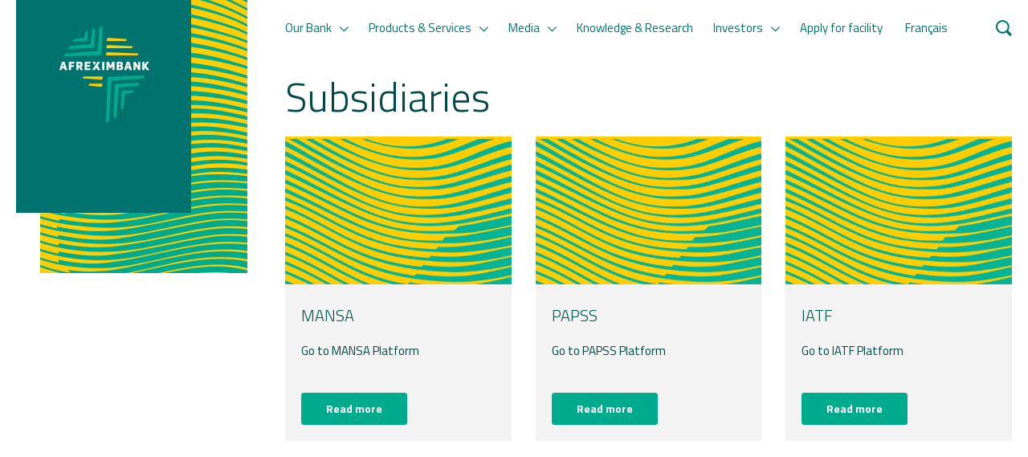

--- FILE ---
content_type: text/html; charset=UTF-8
request_url: https://www.afreximbank.com/our-bank/subsidiaries/
body_size: 9851
content:

<!doctype html>
<html lang="en-US">
	<head>
		<meta charset="utf-8">
		<meta http-equiv="X-UA-Compatible" content="IE=edge">
		<title>Subsidiaries - African Export-Import Bank</title>
		<meta name="HandheldFriendly" content="True">
		<meta name="MobileOptimized" content="320">
		<meta name="viewport" content="width=device-width, initial-scale=1"/>
		<link rel="pingback" href="https://www.afreximbank.com/xmlrpc.php">

		<!-- favicons -->
		<link rel="shortcut icon" type="image/ico" href="https://www.afreximbank.com/wp-content/themes/afrexim/assets/favicons/favicon.ico">
		<link rel="apple-touch-icon" sizes="57x57" href="https://www.afreximbank.com/wp-content/themes/afrexim/assets/favicons/apple-touch-icon-57x57.png">
		<link rel="apple-touch-icon" sizes="60x60" href="https://www.afreximbank.com/wp-content/themes/afrexim/assets/favicons/apple-touch-icon-60x60.png">
		<link rel="apple-touch-icon" sizes="72x72" href="https://www.afreximbank.com/wp-content/themes/afrexim/assets/favicons/apple-touch-icon-72x72.png">
		<link rel="apple-touch-icon" sizes="76x76" href="https://www.afreximbank.com/wp-content/themes/afrexim/assets/favicons/apple-touch-icon-76x76.png">
		<link rel="apple-touch-icon" sizes="114x114" href="https://www.afreximbank.com/wp-content/themes/afrexim/assets/favicons/apple-touch-icon-114x114.png">
		<link rel="apple-touch-icon" sizes="120x120" href="https://www.afreximbank.com/wp-content/themes/afrexim/assets/favicons/apple-touch-icon-120x120.png">
		<link rel="apple-touch-icon" sizes="144x144" href="https://www.afreximbank.com/wp-content/themes/afrexim/assets/favicons/apple-touch-icon-144x144.png">
		<link rel="apple-touch-icon" sizes="152x152" href="https://www.afreximbank.com/wp-content/themes/afrexim/assets/favicons/apple-touch-icon-152x152.png">
		<link rel="apple-touch-icon" sizes="180x180" href="https://www.afreximbank.com/wp-content/themes/afrexim/assets/favicons/apple-touch-icon-180x180.png">
		<link rel="apple-touch-startup-image" media="screen and (device-width: 768px) and (device-height: 1024px) and (orientation: landscape) and (-webkit-device-pixel-ratio: 1)" href="https://www.afreximbank.com/wp-content/themes/afrexim/assets/favicons/apple-touch-startup-image-1024x748.png">
		<link rel="apple-touch-startup-image" media="screen and (device-width: 768px) and (device-height: 1024px) and (orientation: portrait) and (-webkit-device-pixel-ratio: 2)" href="https://www.afreximbank.com/wp-content/themes/afrexim/assets/favicons/apple-touch-startup-image-1536x2008.png">
		<link rel="apple-touch-startup-image" media="screen and (device-width: 768px) and (device-height: 1024px) and (orientation: landscape) and (-webkit-device-pixel-ratio: 2)" href="https://www.afreximbank.com/wp-content/themes/afrexim/assets/favicons/apple-touch-startup-image-2048x1496.png">
		<link rel="apple-touch-startup-image" media="screen and (device-width: 320px) and (device-height: 480px) and (-webkit-device-pixel-ratio: 1)" href="https://www.afreximbank.com/wp-content/themes/afrexim/assets/favicons/apple-touch-startup-image-320x460.png">
		<link rel="apple-touch-startup-image" media="screen and (device-width: 320px) and (device-height: 568px) and (-webkit-device-pixel-ratio: 2)" href="https://www.afreximbank.com/wp-content/themes/afrexim/assets/favicons/apple-touch-startup-image-640x1096.png">
		<link rel="apple-touch-startup-image" media="screen and (device-width: 320px) and (device-height: 480px) and (-webkit-device-pixel-ratio: 2)" href="https://www.afreximbank.com/wp-content/themes/afrexim/assets/favicons/apple-touch-startup-image-640x920.png">
		<link rel="apple-touch-startup-image" media="screen and (device-width: 768px) and (device-height: 1024px) and (orientation: portrait) and (-webkit-device-pixel-ratio: 1)" href="https://www.afreximbank.com/wp-content/themes/afrexim/assets/favicons/apple-touch-startup-image-768x1004.png">
		<link rel="icon" type="image/png" href="https://www.afreximbank.com/wp-content/themes/afrexim/assets/favicons/favicon-32x32.png" sizes="32x32">
		<link rel="icon" type="image/png" href="https://www.afreximbank.com/wp-content/themes/afrexim/assets/favicons/favicon-96x96.png" sizes="96x96">
		<link rel="icon" type="image/png" href="https://www.afreximbank.com/wp-content/themes/afrexim/assets/favicons/favicon-192x192.png" sizes="192x192">
		<link rel="icon" type="image/png" href="https://www.afreximbank.com/wp-content/themes/afrexim/assets/favicons/coast-228x228.png" sizes="228x228">
		<link rel="icon" type="image/png" href="https://www.afreximbank.com/wp-content/themes/afrexim/assets/favicons/favicon-16x16.png" sizes="16x16">
		<meta name="msapplication-TileImage" content="https://www.afreximbank.com/wp-content/themes/afrexim/assets/favicons/mstile-144x144.png">
		<meta name="msapplication-TileColor" content="#00d2f4">
		<meta name="theme-color" content="#00d2f4">
        <!-- /favicons -->
        
        <!-- Google Analytics -->
		<script async src="https://www.googletagmanager.com/gtag/js?id=UA-56404962-2"></script>
		<script>
			window.dataLayer = window.dataLayer || [];
			function gtag(){dataLayer.push(arguments);}
			gtag('js', new Date());
			gtag('config', 'UA-56404962-2');
		</script>
		<!-- End Google Analytics -->

				<style type="text/css">
					.heateor_sss_button_instagram span.heateor_sss_svg,a.heateor_sss_instagram span.heateor_sss_svg{background:radial-gradient(circle at 30% 107%,#fdf497 0,#fdf497 5%,#fd5949 45%,#d6249f 60%,#285aeb 90%)}
											.heateor_sss_horizontal_sharing .heateor_sss_svg,.heateor_sss_standard_follow_icons_container .heateor_sss_svg{
							color: #fff;
						border-width: 0px;
			border-style: solid;
			border-color: transparent;
		}
					.heateor_sss_horizontal_sharing .heateorSssTCBackground{
				color:#666;
			}
					.heateor_sss_horizontal_sharing span.heateor_sss_svg:hover,.heateor_sss_standard_follow_icons_container span.heateor_sss_svg:hover{
						border-color: transparent;
		}
		.heateor_sss_vertical_sharing span.heateor_sss_svg,.heateor_sss_floating_follow_icons_container span.heateor_sss_svg{
							color: #fff;
						border-width: 0px;
			border-style: solid;
			border-color: transparent;
		}
				.heateor_sss_vertical_sharing .heateorSssTCBackground{
			color:#666;
		}
						.heateor_sss_vertical_sharing span.heateor_sss_svg:hover,.heateor_sss_floating_follow_icons_container span.heateor_sss_svg:hover{
						border-color: transparent;
		}
		@media screen and (max-width:783px) {.heateor_sss_vertical_sharing{display:none!important}}.heateorSssSharing, .heateorSssSharingButton {
    margin: 0 !important;
}

i {
    margin: 0 !important;
}

.heateorSssEmailBackground {
    background-color: #9a9a9a !important;
}		</style>
		<meta name='robots' content='index, follow, max-image-preview:large, max-snippet:-1, max-video-preview:-1' />
<link rel="alternate" hreflang="en-us" href="https://www.afreximbank.com/our-bank/subsidiaries/" />
<link rel="alternate" hreflang="x-default" href="https://www.afreximbank.com/our-bank/subsidiaries/" />

	<!-- This site is optimized with the Yoast SEO plugin v18.4.1 - https://yoast.com/wordpress/plugins/seo/ -->
	<link rel="canonical" href="https://www.afreximbank.com/our-bank/subsidiaries/" />
	<meta property="og:locale" content="en_US" />
	<meta property="og:type" content="article" />
	<meta property="og:title" content="Subsidiaries - African Export-Import Bank" />
	<meta property="og:url" content="https://www.afreximbank.com/our-bank/subsidiaries/" />
	<meta property="og:site_name" content="African Export-Import Bank" />
	<meta name="twitter:card" content="summary_large_image" />
	<script type="application/ld+json" class="yoast-schema-graph">{"@context":"https://schema.org","@graph":[{"@type":"WebSite","@id":"https://www.afreximbank.com/#website","url":"https://www.afreximbank.com/","name":"African Export-Import Bank","description":"African Export-Import Bank - Transforming Africa&#039;s Trade","potentialAction":[{"@type":"SearchAction","target":{"@type":"EntryPoint","urlTemplate":"https://www.afreximbank.com/?s={search_term_string}"},"query-input":"required name=search_term_string"}],"inLanguage":"en-US"},{"@type":"WebPage","@id":"https://www.afreximbank.com/our-bank/subsidiaries/#webpage","url":"https://www.afreximbank.com/our-bank/subsidiaries/","name":"Subsidiaries - African Export-Import Bank","isPartOf":{"@id":"https://www.afreximbank.com/#website"},"datePublished":"2021-12-13T08:38:12+00:00","dateModified":"2021-12-13T08:38:12+00:00","breadcrumb":{"@id":"https://www.afreximbank.com/our-bank/subsidiaries/#breadcrumb"},"inLanguage":"en-US","potentialAction":[{"@type":"ReadAction","target":["https://www.afreximbank.com/our-bank/subsidiaries/"]}]},{"@type":"BreadcrumbList","@id":"https://www.afreximbank.com/our-bank/subsidiaries/#breadcrumb","itemListElement":[{"@type":"ListItem","position":1,"name":"Home","item":"https://www.afreximbank.com/"},{"@type":"ListItem","position":2,"name":"Our bank","item":"https://www.afreximbank.com/our-bank/"},{"@type":"ListItem","position":3,"name":"Subsidiaries"}]}]}</script>
	<!-- / Yoast SEO plugin. -->


<link rel='dns-prefetch' href='//www.google.com' />
<link rel='dns-prefetch' href='//fonts.googleapis.com' />
<link rel='dns-prefetch' href='//s.w.org' />
<link rel='stylesheet' id='wp-block-library-css'  href='https://www.afreximbank.com/wp-includes/css/dist/block-library/style.min.css' type='text/css' media='all' />
<link rel='stylesheet' id='wp-components-css'  href='https://www.afreximbank.com/wp-includes/css/dist/components/style.min.css' type='text/css' media='all' />
<link rel='stylesheet' id='wp-block-editor-css'  href='https://www.afreximbank.com/wp-includes/css/dist/block-editor/style.min.css' type='text/css' media='all' />
<link rel='stylesheet' id='wp-nux-css'  href='https://www.afreximbank.com/wp-includes/css/dist/nux/style.min.css' type='text/css' media='all' />
<link rel='stylesheet' id='wp-reusable-blocks-css'  href='https://www.afreximbank.com/wp-includes/css/dist/reusable-blocks/style.min.css' type='text/css' media='all' />
<link rel='stylesheet' id='wp-editor-css'  href='https://www.afreximbank.com/wp-includes/css/dist/editor/style.min.css' type='text/css' media='all' />
<link rel='stylesheet' id='mux_video_block_style-css'  href='https://www.afreximbank.com/wp-content/plugins/ilab-media-tools/public/blocks/mediacloud-mux.blocks.style.css' type='text/css' media='all' />
<style id='global-styles-inline-css' type='text/css'>
body{--wp--preset--color--black: #000000;--wp--preset--color--cyan-bluish-gray: #abb8c3;--wp--preset--color--white: #ffffff;--wp--preset--color--pale-pink: #f78da7;--wp--preset--color--vivid-red: #cf2e2e;--wp--preset--color--luminous-vivid-orange: #ff6900;--wp--preset--color--luminous-vivid-amber: #fcb900;--wp--preset--color--light-green-cyan: #7bdcb5;--wp--preset--color--vivid-green-cyan: #00d084;--wp--preset--color--pale-cyan-blue: #8ed1fc;--wp--preset--color--vivid-cyan-blue: #0693e3;--wp--preset--color--vivid-purple: #9b51e0;--wp--preset--gradient--vivid-cyan-blue-to-vivid-purple: linear-gradient(135deg,rgba(6,147,227,1) 0%,rgb(155,81,224) 100%);--wp--preset--gradient--light-green-cyan-to-vivid-green-cyan: linear-gradient(135deg,rgb(122,220,180) 0%,rgb(0,208,130) 100%);--wp--preset--gradient--luminous-vivid-amber-to-luminous-vivid-orange: linear-gradient(135deg,rgba(252,185,0,1) 0%,rgba(255,105,0,1) 100%);--wp--preset--gradient--luminous-vivid-orange-to-vivid-red: linear-gradient(135deg,rgba(255,105,0,1) 0%,rgb(207,46,46) 100%);--wp--preset--gradient--very-light-gray-to-cyan-bluish-gray: linear-gradient(135deg,rgb(238,238,238) 0%,rgb(169,184,195) 100%);--wp--preset--gradient--cool-to-warm-spectrum: linear-gradient(135deg,rgb(74,234,220) 0%,rgb(151,120,209) 20%,rgb(207,42,186) 40%,rgb(238,44,130) 60%,rgb(251,105,98) 80%,rgb(254,248,76) 100%);--wp--preset--gradient--blush-light-purple: linear-gradient(135deg,rgb(255,206,236) 0%,rgb(152,150,240) 100%);--wp--preset--gradient--blush-bordeaux: linear-gradient(135deg,rgb(254,205,165) 0%,rgb(254,45,45) 50%,rgb(107,0,62) 100%);--wp--preset--gradient--luminous-dusk: linear-gradient(135deg,rgb(255,203,112) 0%,rgb(199,81,192) 50%,rgb(65,88,208) 100%);--wp--preset--gradient--pale-ocean: linear-gradient(135deg,rgb(255,245,203) 0%,rgb(182,227,212) 50%,rgb(51,167,181) 100%);--wp--preset--gradient--electric-grass: linear-gradient(135deg,rgb(202,248,128) 0%,rgb(113,206,126) 100%);--wp--preset--gradient--midnight: linear-gradient(135deg,rgb(2,3,129) 0%,rgb(40,116,252) 100%);--wp--preset--duotone--dark-grayscale: url('#wp-duotone-dark-grayscale');--wp--preset--duotone--grayscale: url('#wp-duotone-grayscale');--wp--preset--duotone--purple-yellow: url('#wp-duotone-purple-yellow');--wp--preset--duotone--blue-red: url('#wp-duotone-blue-red');--wp--preset--duotone--midnight: url('#wp-duotone-midnight');--wp--preset--duotone--magenta-yellow: url('#wp-duotone-magenta-yellow');--wp--preset--duotone--purple-green: url('#wp-duotone-purple-green');--wp--preset--duotone--blue-orange: url('#wp-duotone-blue-orange');--wp--preset--font-size--small: 13px;--wp--preset--font-size--medium: 20px;--wp--preset--font-size--large: 36px;--wp--preset--font-size--x-large: 42px;}.has-black-color{color: var(--wp--preset--color--black) !important;}.has-cyan-bluish-gray-color{color: var(--wp--preset--color--cyan-bluish-gray) !important;}.has-white-color{color: var(--wp--preset--color--white) !important;}.has-pale-pink-color{color: var(--wp--preset--color--pale-pink) !important;}.has-vivid-red-color{color: var(--wp--preset--color--vivid-red) !important;}.has-luminous-vivid-orange-color{color: var(--wp--preset--color--luminous-vivid-orange) !important;}.has-luminous-vivid-amber-color{color: var(--wp--preset--color--luminous-vivid-amber) !important;}.has-light-green-cyan-color{color: var(--wp--preset--color--light-green-cyan) !important;}.has-vivid-green-cyan-color{color: var(--wp--preset--color--vivid-green-cyan) !important;}.has-pale-cyan-blue-color{color: var(--wp--preset--color--pale-cyan-blue) !important;}.has-vivid-cyan-blue-color{color: var(--wp--preset--color--vivid-cyan-blue) !important;}.has-vivid-purple-color{color: var(--wp--preset--color--vivid-purple) !important;}.has-black-background-color{background-color: var(--wp--preset--color--black) !important;}.has-cyan-bluish-gray-background-color{background-color: var(--wp--preset--color--cyan-bluish-gray) !important;}.has-white-background-color{background-color: var(--wp--preset--color--white) !important;}.has-pale-pink-background-color{background-color: var(--wp--preset--color--pale-pink) !important;}.has-vivid-red-background-color{background-color: var(--wp--preset--color--vivid-red) !important;}.has-luminous-vivid-orange-background-color{background-color: var(--wp--preset--color--luminous-vivid-orange) !important;}.has-luminous-vivid-amber-background-color{background-color: var(--wp--preset--color--luminous-vivid-amber) !important;}.has-light-green-cyan-background-color{background-color: var(--wp--preset--color--light-green-cyan) !important;}.has-vivid-green-cyan-background-color{background-color: var(--wp--preset--color--vivid-green-cyan) !important;}.has-pale-cyan-blue-background-color{background-color: var(--wp--preset--color--pale-cyan-blue) !important;}.has-vivid-cyan-blue-background-color{background-color: var(--wp--preset--color--vivid-cyan-blue) !important;}.has-vivid-purple-background-color{background-color: var(--wp--preset--color--vivid-purple) !important;}.has-black-border-color{border-color: var(--wp--preset--color--black) !important;}.has-cyan-bluish-gray-border-color{border-color: var(--wp--preset--color--cyan-bluish-gray) !important;}.has-white-border-color{border-color: var(--wp--preset--color--white) !important;}.has-pale-pink-border-color{border-color: var(--wp--preset--color--pale-pink) !important;}.has-vivid-red-border-color{border-color: var(--wp--preset--color--vivid-red) !important;}.has-luminous-vivid-orange-border-color{border-color: var(--wp--preset--color--luminous-vivid-orange) !important;}.has-luminous-vivid-amber-border-color{border-color: var(--wp--preset--color--luminous-vivid-amber) !important;}.has-light-green-cyan-border-color{border-color: var(--wp--preset--color--light-green-cyan) !important;}.has-vivid-green-cyan-border-color{border-color: var(--wp--preset--color--vivid-green-cyan) !important;}.has-pale-cyan-blue-border-color{border-color: var(--wp--preset--color--pale-cyan-blue) !important;}.has-vivid-cyan-blue-border-color{border-color: var(--wp--preset--color--vivid-cyan-blue) !important;}.has-vivid-purple-border-color{border-color: var(--wp--preset--color--vivid-purple) !important;}.has-vivid-cyan-blue-to-vivid-purple-gradient-background{background: var(--wp--preset--gradient--vivid-cyan-blue-to-vivid-purple) !important;}.has-light-green-cyan-to-vivid-green-cyan-gradient-background{background: var(--wp--preset--gradient--light-green-cyan-to-vivid-green-cyan) !important;}.has-luminous-vivid-amber-to-luminous-vivid-orange-gradient-background{background: var(--wp--preset--gradient--luminous-vivid-amber-to-luminous-vivid-orange) !important;}.has-luminous-vivid-orange-to-vivid-red-gradient-background{background: var(--wp--preset--gradient--luminous-vivid-orange-to-vivid-red) !important;}.has-very-light-gray-to-cyan-bluish-gray-gradient-background{background: var(--wp--preset--gradient--very-light-gray-to-cyan-bluish-gray) !important;}.has-cool-to-warm-spectrum-gradient-background{background: var(--wp--preset--gradient--cool-to-warm-spectrum) !important;}.has-blush-light-purple-gradient-background{background: var(--wp--preset--gradient--blush-light-purple) !important;}.has-blush-bordeaux-gradient-background{background: var(--wp--preset--gradient--blush-bordeaux) !important;}.has-luminous-dusk-gradient-background{background: var(--wp--preset--gradient--luminous-dusk) !important;}.has-pale-ocean-gradient-background{background: var(--wp--preset--gradient--pale-ocean) !important;}.has-electric-grass-gradient-background{background: var(--wp--preset--gradient--electric-grass) !important;}.has-midnight-gradient-background{background: var(--wp--preset--gradient--midnight) !important;}.has-small-font-size{font-size: var(--wp--preset--font-size--small) !important;}.has-medium-font-size{font-size: var(--wp--preset--font-size--medium) !important;}.has-large-font-size{font-size: var(--wp--preset--font-size--large) !important;}.has-x-large-font-size{font-size: var(--wp--preset--font-size--x-large) !important;}
</style>
<link rel='stylesheet' id='wpml-menu-item-0-css'  href='//www.afreximbank.com/wp-content/plugins/sitepress-multilingual-cms/templates/language-switchers/menu-item/style.min.css' type='text/css' media='all' />
<link rel='stylesheet' id='googleFonts-css'  href='https://fonts.googleapis.com/css?family=Nunito+Sans%3A200%2C300%2C800&#038;subset=latin-ext' type='text/css' media='all' />
<link rel='stylesheet' id='heateor_sss_frontend_css-css'  href='https://www.afreximbank.com/wp-content/plugins/sassy-social-share/public/css/sassy-social-share-public.css' type='text/css' media='all' />
<link rel='stylesheet' id='nextgen_widgets_style-css'  href='https://www.afreximbank.com/wp-content/plugins/nextgen-gallery/products/photocrati_nextgen/modules/widget/static/widgets.css' type='text/css' media='all' />
<link rel='stylesheet' id='nextgen_basic_thumbnails_style-css'  href='https://www.afreximbank.com/wp-content/plugins/nextgen-gallery/products/photocrati_nextgen/modules/nextgen_basic_gallery/static/thumbnails/nextgen_basic_thumbnails.css' type='text/css' media='all' />
<link rel='stylesheet' id='nextgen_basic_slideshow_style-css'  href='https://www.afreximbank.com/wp-content/plugins/nextgen-gallery/products/photocrati_nextgen/modules/nextgen_basic_gallery/static/slideshow/ngg_basic_slideshow.css' type='text/css' media='all' />
<link rel='stylesheet' id='theme-stylesheet-css'  href='https://www.afreximbank.com/wp-content/themes/afrexim/assets/css/styles.css' type='text/css' media='all' />
<script type='text/javascript' src='https://www.afreximbank.com/wp-includes/js/jquery/jquery.min.js' id='jquery-core-js'></script>
<script type='text/javascript' src='https://www.afreximbank.com/wp-includes/js/jquery/jquery-migrate.min.js' id='jquery-migrate-js'></script>
<script type='text/javascript' src='https://www.afreximbank.com/wp-content/themes/afrexim/assets/js/libs/jqueryui/jquery-ui.min.js' id='jquery-ui-js'></script>
<script type='text/javascript' id='theme-autocomplete-js-extra'>
/* <![CDATA[ */
var ThemeAutocomplete = {"url":"https:\/\/www.afreximbank.com\/wp-admin\/admin-ajax.php"};
/* ]]> */
</script>
<script type='text/javascript' src='https://www.afreximbank.com/wp-content/themes/afrexim/assets/js/theme-autocomplete.min.js' id='theme-autocomplete-js'></script>
<link rel="https://api.w.org/" href="https://www.afreximbank.com/wp-json/" /><link rel="alternate" type="application/json" href="https://www.afreximbank.com/wp-json/wp/v2/pages/24813" /><link rel='shortlink' href='https://www.afreximbank.com/?p=24813' />
<link rel="alternate" type="application/json+oembed" href="https://www.afreximbank.com/wp-json/oembed/1.0/embed?url=https%3A%2F%2Fwww.afreximbank.com%2Four-bank%2Fsubsidiaries%2F" />
<link rel="alternate" type="text/xml+oembed" href="https://www.afreximbank.com/wp-json/oembed/1.0/embed?url=https%3A%2F%2Fwww.afreximbank.com%2Four-bank%2Fsubsidiaries%2F&#038;format=xml" />
<meta name="generator" content="WPML ver:4.5.5 stt:1,4;" />
<style type="text/css">.recentcomments a{display:inline !important;padding:0 !important;margin:0 !important;}</style>	</head>
	<body class="" itemscope itemtype="http://schema.org/WebPage">
		<div class="supported">
            <a href="#content" class="skipnav" tabindex="1">Skip to content</a>
            <a href="#search" class="skipnav" tabindex="1">Skip to search</a>
            <a href="#menu1" class="skipnav" tabindex="1">Skip to main menu</a>
                            <a href="#menu2" class="skipnav" tabindex="1">Skip to sub menu</a>
                            <header class="header01" role="banner" itemscope itemtype="http://schema.org/WPHeader">
                <div class="col00">
                    <a href="https://www.afreximbank.com" rel="nofollow" class="logo" itemscope itemtype="http://schema.org/Organization">African Export-Import Bank</a>
                    <div class="header-actions">
                        <div class="languages"> <a href="https://www.afreximbank.com/fr/">Français</a> </div>
                        <div class="login" role="presentation">
                            <!-- <button class="button primary" aria-expanded="false" aria-controls="login-popup" aria-disabled="false">Sign in</button> -->
                            <div class="login-popup" id="login-popup" hidden>
                                <form class="form">
                                    <div class="row icon">
                                        <label class="label ico-profile" for="username">User name</label>
                                        <div class="items"><input type="text" class="form-control" placeholder="User name" id="username" name="username"></div>
                                    </div>
                                    <div class="row icon">
                                        <label class="label ico-lock" for="password">Password</label>
                                        <div class="items"><input type="password" class="form-control" placeholder="Password" id="password" name="password"></div>
                                    </div>
                                    <ul class="buttons">
                                        <li><a class="button discrete">Forgot password</a></li>
                                        <li><button type="submit" class="button secondary">Enter</button></li>
                                    </ul>
                                </form>
                                <div class="login-popup-footer">
                                    <p class="center"><a href="#">Register for an account</a></p>
                                </div>
                            </div>
                        </div>
                        <div class="search01" aria-haspopup="true" aria-expanded="false" tabindex="0">
    <form role="search" method="get" id="searchform02" action="https://www.afreximbank.com/">
        <a name="search" id="search"></a>
        <label for="autocomplete">Search for:</label>
        <input type="search" id="autocomplete" name="s" value="" aria-label="Enter search word or phrase"/>
        <button type="submit" id="searchsubmit">Go</button>
    </form>
</div>
                        <a class="menu-toggle"><span>Toggle menu</span></a>
                    </div>
                 </div>
			</header>
            <nav role="navigation" class="menu-main-container" aria-label="Main Menu Desktop">
                <a name="menu1" id="menu1"></a>
                <ul id="menu-main" class="menu01" role="menubar"><li id="menu-item-53" class="menu-item menu-item-type-custom menu-item-object-custom menu-item-has-children menu-item-53" aria-haspopup="true" aria-expanded="false" tabindex="0"><span class="menu-item">Our Bank</span>
<ul class="sub-menu">
	<li id="menu-item-2126" class="menu-item menu-item-type-post_type menu-item-object-page menu-item-has-children menu-item-2126" aria-haspopup="true" aria-expanded="false" tabindex="0"><a href="https://www.afreximbank.com/our-bank/about-us/">About Us</a>
	<ul class="sub-menu">
		<li id="menu-item-2125" class="menu-item menu-item-type-post_type menu-item-object-page menu-item-2125"><a href="https://www.afreximbank.com/our-bank/about-us/vision-mission/">Vision &amp; Mission</a></li>
		<li id="menu-item-2124" class="menu-item menu-item-type-post_type menu-item-object-page menu-item-2124"><a href="https://www.afreximbank.com/our-bank/about-us/our-strategy/">Our Strategy</a></li>
		<li id="menu-item-914" class="menu-item menu-item-type-post_type menu-item-object-page menu-item-914"><a href="https://www.afreximbank.com/?page_id=830">Organisational Structure</a></li>
		<li id="menu-item-2123" class="menu-item menu-item-type-post_type menu-item-object-page menu-item-2123"><a href="https://www.afreximbank.com/our-bank/about-us/board-of-directors/">Board of Directors</a></li>
		<li id="menu-item-2122" class="menu-item menu-item-type-post_type menu-item-object-page menu-item-2122"><a href="https://www.afreximbank.com/our-bank/about-us/management-team/">Management Team</a></li>
		<li id="menu-item-2121" class="menu-item menu-item-type-post_type menu-item-object-page menu-item-2121"><a href="https://www.afreximbank.com/our-bank/about-us/corporate-governance/">Corporate Governance</a></li>
	</ul>
</li>
	<li id="menu-item-531" class="menu-item menu-item-type-post_type menu-item-object-page menu-item-has-children menu-item-531" aria-haspopup="true" aria-expanded="false" tabindex="0"><a href="https://www.afreximbank.com/our-bank/careers/">Careers</a>
	<ul class="sub-menu">
		<li id="menu-item-7848" class="menu-item menu-item-type-post_type menu-item-object-page menu-item-7848"><a href="https://www.afreximbank.com/our-bank/careers/employee-employer-value-proposition/">Afreximbank’s Employee/Employer Value Proposition (E²VP)</a></li>
		<li id="menu-item-532" class="menu-item menu-item-type-post_type_archive menu-item-object-afrexim_jobs menu-item-532"><a href="https://www.afreximbank.com/careers/vacancies/">Job Vacancies</a></li>
		<li id="menu-item-22820" class="menu-item menu-item-type-custom menu-item-object-custom menu-item-22820"><a href="https://www.afreximbank.com/careers/vacancies/internship/internship-opportunities/">Internship Opportunities</a></li>
		<li id="menu-item-22822" class="menu-item menu-item-type-custom menu-item-object-custom menu-item-22822"><a href="https://www.afreximbank.com/careers/vacancies/research-sabbatical-programme-opportunities/">Research Sabbatical Programme</a></li>
	</ul>
</li>
	<li id="menu-item-27423" class="menu-item menu-item-type-post_type menu-item-object-page menu-item-27423"><a href="https://www.afreximbank.com/contact-us/">Contact Us</a></li>
</ul>
</li>
<li id="menu-item-51" class="menu-item menu-item-type-custom menu-item-object-custom menu-item-has-children menu-item-51" aria-haspopup="true" aria-expanded="false" tabindex="0"><span class="menu-item">Products &#038; Services</span>
<ul class="sub-menu">
	<li id="menu-item-2050" class="menu-item menu-item-type-post_type menu-item-object-page menu-item-has-children menu-item-2050" aria-haspopup="true" aria-expanded="false" tabindex="0"><a href="https://www.afreximbank.com/products-services/who-we-serve/">Who We Serve</a>
	<ul class="sub-menu">
		<li id="menu-item-2091" class="menu-item menu-item-type-post_type menu-item-object-page menu-item-2091"><a href="https://www.afreximbank.com/products-services/who-we-serve/large-corporates-2/">Large Corporates</a></li>
		<li id="menu-item-2090" class="menu-item menu-item-type-post_type menu-item-object-page menu-item-2090"><a href="https://www.afreximbank.com/products-services/who-we-serve/governments/">Governments</a></li>
		<li id="menu-item-2089" class="menu-item menu-item-type-post_type menu-item-object-page menu-item-2089"><a href="https://www.afreximbank.com/products-services/who-we-serve/financial-institutions/">Financial Institutions</a></li>
		<li id="menu-item-2088" class="menu-item menu-item-type-post_type menu-item-object-page menu-item-2088"><a href="https://www.afreximbank.com/products-services/who-we-serve/other-clients/">Other Clients</a></li>
	</ul>
</li>
	<li id="menu-item-2130" class="menu-item menu-item-type-post_type menu-item-object-page menu-item-has-children menu-item-2130" aria-haspopup="true" aria-expanded="false" tabindex="0"><a href="https://www.afreximbank.com/products-services/our-key-services/">Our Key Services</a>
	<ul class="sub-menu">
		<li id="menu-item-356" class="menu-item menu-item-type-post_type menu-item-object-page menu-item-has-children menu-item-356" aria-haspopup="true" aria-expanded="false" tabindex="0"><a href="https://www.afreximbank.com/products-services/our-key-services/trade-project-financing/">Trade &amp; Project Financing</a>
		<ul class="sub-menu">
			<li id="menu-item-8017" class="menu-item menu-item-type-post_type menu-item-object-page menu-item-has-children menu-item-8017" aria-haspopup="true" aria-expanded="false" tabindex="0"><a href="https://www.afreximbank.com/products-services/our-key-services/trade-project-financing/trade-finance-programs/">Trade Finance Programmes</a>
			<ul class="sub-menu">
				<li id="menu-item-8019" class="menu-item menu-item-type-post_type menu-item-object-page menu-item-8019"><a href="https://www.afreximbank.com/products-services/our-key-services/trade-project-financing/trade-finance-programs/note-purchase-program/">Note Purchase Program</a></li>
				<li id="menu-item-8020" class="menu-item menu-item-type-post_type menu-item-object-page menu-item-8020"><a href="https://www.afreximbank.com/products-services/our-key-services/trade-project-financing/trade-finance-programs/receivables-purchase-discounting-program/">Receivables Purchase / Discounting Program</a></li>
				<li id="menu-item-8021" class="menu-item menu-item-type-post_type menu-item-object-page menu-item-8021"><a href="https://www.afreximbank.com/products-services/our-key-services/trade-project-financing/trade-finance-programs/asset-backed-lending-program/">Asset-Backed Lending Program</a></li>
				<li id="menu-item-8022" class="menu-item menu-item-type-post_type menu-item-object-page menu-item-8022"><a href="https://www.afreximbank.com/products-services/our-key-services/trade-project-financing/trade-finance-programs/country-programs/">Country Programs</a></li>
				<li id="menu-item-8023" class="menu-item menu-item-type-post_type menu-item-object-page menu-item-8023"><a href="https://www.afreximbank.com/products-services/our-key-services/trade-project-financing/trade-finance-programs/structured-trade-finance/">Structured Trade Finance</a></li>
			</ul>
</li>
			<li id="menu-item-8018" class="menu-item menu-item-type-post_type menu-item-object-page menu-item-8018"><a href="https://www.afreximbank.com/products-services/our-key-services/trade-project-financing/project-related-financing/">Project–Related Financing</a></li>
		</ul>
</li>
		<li id="menu-item-23442" class="menu-item menu-item-type-post_type menu-item-object-page menu-item-has-children menu-item-23442" aria-haspopup="true" aria-expanded="false" tabindex="0"><a href="https://www.afreximbank.com/products-services/our-key-services/export-development/">Export Development</a>
		<ul class="sub-menu">
			<li id="menu-item-23443" class="menu-item menu-item-type-post_type menu-item-object-page menu-item-has-children menu-item-23443" aria-haspopup="true" aria-expanded="false" tabindex="0"><a href="https://www.afreximbank.com/export-development-products/">Tools of Interventions – Products</a>
			<ul class="sub-menu">
				<li id="menu-item-23441" class="menu-item menu-item-type-post_type menu-item-object-page menu-item-23441"><a href="https://www.afreximbank.com/export-development-products/afreximbank-guarantee/">Afreximbank Guarantee</a></li>
				<li id="menu-item-23440" class="menu-item menu-item-type-post_type menu-item-object-page menu-item-23440"><a href="https://www.afreximbank.com/export-development-products/project-related-financing/">Project Related Financing</a></li>
				<li id="menu-item-23439" class="menu-item menu-item-type-post_type menu-item-object-page menu-item-23439"><a href="https://www.afreximbank.com/export-development-products/africoin/">AFRICOIN</a></li>
				<li id="menu-item-23438" class="menu-item menu-item-type-post_type menu-item-object-page menu-item-23438"><a href="https://www.afreximbank.com/export-development-products/construction-and-tourism-linked-relay-financing-facility-contour/">Construction and Tourism-Linked Relay Financing Facility (ConTour)</a></li>
				<li id="menu-item-23437" class="menu-item menu-item-type-post_type menu-item-object-page menu-item-23437"><a href="https://www.afreximbank.com/export-development-products/construction-and-medical-tourism-relay-facility-conmed/">Construction and Medical Tourism Relay Facility (CONMED)</a></li>
				<li id="menu-item-23436" class="menu-item menu-item-type-post_type menu-item-object-page menu-item-23436"><a href="https://www.afreximbank.com/export-development-products/eca-loans-facilitation/">ECA Loans Facilitation</a></li>
				<li id="menu-item-23435" class="menu-item menu-item-type-post_type menu-item-object-page menu-item-23435"><a href="https://www.afreximbank.com/export-development-products/syndications/">Syndications</a></li>
				<li id="menu-item-23434" class="menu-item menu-item-type-post_type menu-item-object-page menu-item-23434"><a href="https://www.afreximbank.com/export-development-products/export-development-advisory/">Export Development Advisory</a></li>
			</ul>
</li>
			<li id="menu-item-23450" class="menu-item menu-item-type-post_type menu-item-object-page menu-item-has-children menu-item-23450" aria-haspopup="true" aria-expanded="false" tabindex="0"><a href="https://www.afreximbank.com/export-development-advisory-service-offerings/">Export Development Advisory Service Offerings</a>
			<ul class="sub-menu">
				<li id="menu-item-23449" class="menu-item menu-item-type-post_type menu-item-object-page menu-item-23449"><a href="https://www.afreximbank.com/export-development-advisory-service-offerings/trade-export-and-industrial-development-policies/">Trade, Export and Industrial Development Policies</a></li>
				<li id="menu-item-23448" class="menu-item menu-item-type-post_type menu-item-object-page menu-item-23448"><a href="https://www.afreximbank.com/export-development-advisory-service-offerings/trade-facilitation-and-logistics/">Trade Facilitation and Logistics</a></li>
				<li id="menu-item-23447" class="menu-item menu-item-type-post_type menu-item-object-page menu-item-23447"><a href="https://www.afreximbank.com/export-development-advisory-service-offerings/investment-and-business-climate-support/">Investment and Business Climate Support</a></li>
				<li id="menu-item-23446" class="menu-item menu-item-type-post_type menu-item-object-page menu-item-23446"><a href="https://www.afreximbank.com/export-development-advisory-service-offerings/competitive-sector-development/">Competitive Sector Development</a></li>
				<li id="menu-item-23445" class="menu-item menu-item-type-post_type menu-item-object-page menu-item-23445"><a href="https://www.afreximbank.com/export-development-advisory-service-offerings/afcfta-support-strategies/">AfCFTA Support Strategies</a></li>
				<li id="menu-item-23444" class="menu-item menu-item-type-post_type menu-item-object-page menu-item-23444"><a href="https://www.afreximbank.com/export-development-advisory-service-offerings/sme-development-programme-capacity-building-support/">SME Development Programme – Capacity Building Support</a></li>
			</ul>
</li>
		</ul>
</li>
		<li id="menu-item-2104" class="menu-item menu-item-type-post_type menu-item-object-page menu-item-has-children menu-item-2104" aria-haspopup="true" aria-expanded="false" tabindex="0"><a href="https://www.afreximbank.com/products-services/our-key-services/guarantees/">Guarantees</a>
		<ul class="sub-menu">
			<li id="menu-item-7852" class="menu-item menu-item-type-post_type menu-item-object-page menu-item-7852"><a href="https://www.afreximbank.com/products-services/our-key-services/guarantees/short-term-trade-guarantee-products/">Short Term Trade Guarantee Products</a></li>
			<li id="menu-item-7853" class="menu-item menu-item-type-post_type menu-item-object-page menu-item-7853"><a href="https://www.afreximbank.com/products-services/our-key-services/guarantees/working-capital-guarantee-programme-workap/">Working Capital Guarantee Programme (WORKAP)</a></li>
			<li id="menu-item-7851" class="menu-item menu-item-type-post_type menu-item-object-page menu-item-7851"><a href="https://www.afreximbank.com/products-services/our-key-services/guarantees/medium-long-term-guarantee-products/">Medium and Long-Term Guarantee Products</a></li>
			<li id="menu-item-7854" class="menu-item menu-item-type-post_type menu-item-object-page menu-item-7854"><a href="https://www.afreximbank.com/products-services/our-key-services/guarantees/bonding-facilities/">Bonding Facilities</a></li>
			<li id="menu-item-7855" class="menu-item menu-item-type-post_type menu-item-object-page menu-item-7855"><a href="https://www.afreximbank.com/products-services/our-key-services/guarantees/unique-guarantee-products/">Other Unique Guarantee Products</a></li>
			<li id="menu-item-7856" class="menu-item menu-item-type-post_type menu-item-object-page menu-item-7856"><a href="https://www.afreximbank.com/products-services/our-key-services/guarantees/how-to-apply/">How to Apply</a></li>
		</ul>
</li>
		<li id="menu-item-2105" class="menu-item menu-item-type-post_type menu-item-object-page menu-item-2105"><a href="https://www.afreximbank.com/products-services/our-key-services/pillar-3-trade-information-advisory/">Trade Information &amp; Advisory</a></li>
		<li id="menu-item-2103" class="menu-item menu-item-type-post_type menu-item-object-page menu-item-2103"><a href="https://www.afreximbank.com/products-services/our-key-services/pillar-5-need-help/">Need Help?</a></li>
	</ul>
</li>
</ul>
</li>
<li id="menu-item-52" class="menu-item menu-item-type-custom menu-item-object-custom menu-item-has-children menu-item-52" aria-haspopup="true" aria-expanded="false" tabindex="0"><span class="menu-item">Media</span>
<ul class="sub-menu">
	<li id="menu-item-12090" class="menu-item menu-item-type-custom menu-item-object-custom menu-item-12090"><a href="/category/news/">News</a></li>
	<li id="menu-item-1438" class="menu-item menu-item-type-post_type_archive menu-item-object-afrexim_events menu-item-has-children menu-item-1438" aria-haspopup="true" aria-expanded="false" tabindex="0"><a href="https://www.afreximbank.com/events/">Events</a>
	<ul class="sub-menu">
		<li id="menu-item-1441" class="menu-item menu-item-type-custom menu-item-object-custom menu-item-1441"><a href="https://www.afreximbank.com/events/">Coming Events</a></li>
		<li id="menu-item-1339" class="menu-item menu-item-type-custom menu-item-object-custom menu-item-1339"><a href="https://www.afreximbank.com/events/events_archive/">Past Events</a></li>
	</ul>
</li>
	<li id="menu-item-18441" class="menu-item menu-item-type-taxonomy menu-item-object-category menu-item-18441"><a href="https://www.afreximbank.com/category/press-releases/">Press Releases</a></li>
	<li id="menu-item-21323" class="menu-item menu-item-type-custom menu-item-object-custom menu-item-21323"><a href="/category/insights/">Insights</a></li>
</ul>
</li>
<li id="menu-item-20402" class="menu-item menu-item-type-custom menu-item-object-custom menu-item-20402"><a href="https://research.knowledge.afreximbank.com">Knowledge &#038; Research</a></li>
<li id="menu-item-20582" class="menu-item menu-item-type-custom menu-item-object-custom menu-item-has-children menu-item-20582" aria-haspopup="true" aria-expanded="false" tabindex="0"><span class="menu-item">Investors</span>
<ul class="sub-menu">
	<li id="menu-item-19310" class="menu-item menu-item-type-post_type menu-item-object-page menu-item-19310"><a href="https://www.afreximbank.com/investor-relations/">Financial Information</a></li>
	<li id="menu-item-21514" class="menu-item menu-item-type-post_type menu-item-object-page menu-item-21514"><a href="https://www.afreximbank.com/investor-relations/credit-ratings/">Credit Ratings Reports</a></li>
	<li id="menu-item-20585" class="menu-item menu-item-type-post_type menu-item-object-page menu-item-20585"><a href="https://www.afreximbank.com/investor-relations/ipo/">IPO</a></li>
	<li id="menu-item-23538" class="menu-item menu-item-type-post_type menu-item-object-page menu-item-23538"><a href="https://www.afreximbank.com/investor-relations/frequently-asked-questions-faqs/">FAQs</a></li>
</ul>
</li>
<li id="menu-item-24812" class="menu-item menu-item-type-custom menu-item-object-custom menu-item-24812"><a href="https://www.portal.afreximbank.com">Apply for facility</a></li>
<li id="menu-item-wpml-ls-3-fr" class="menu-item wpml-ls-slot-3 wpml-ls-item wpml-ls-item-fr wpml-ls-menu-item wpml-ls-first-item menu-item-type-wpml_ls_menu_item menu-item-object-wpml_ls_menu_item menu-item-wpml-ls-3-fr"><a title="French" href="https://www.afreximbank.com/fr/"><span class="wpml-ls-native" lang="fr">Français</span><span class="wpml-ls-display"><span class="wpml-ls-bracket"> (</span>French<span class="wpml-ls-bracket">)</span></span></a></li>
<li id="menu-item-wpml-ls-3-en" class="menu-item wpml-ls-slot-3 wpml-ls-item wpml-ls-item-en wpml-ls-current-language wpml-ls-menu-item wpml-ls-last-item menu-item-type-wpml_ls_menu_item menu-item-object-wpml_ls_menu_item menu-item-wpml-ls-3-en"><a title="English" href="https://www.afreximbank.com/our-bank/subsidiaries/"><span class="wpml-ls-native" lang="en">English</span></a></li>
</ul>                <a class="menu-toggle"><span>Toggle menu</span></a>
            </nav>
            <div class="sitewrap">
                <a name="content" id="content"></a>
<div class="col00 layout-twocol">
    <nav role="navigation" class="sidebar" aria-label="Submenu">
    <a name="menu2" id="menu2"></a>
    </nav>    <main role="main" class="content-area" itemscope itemprop="mainContentOfPage" itemtype="http://schema.org/Blog">
                    <article class="entry-item" id="post-24813" role="article" itemscope itemprop="blogPost" itemtype="http://schema.org/BlogPosting">

                <header class="entry-header">
                                        <h1 class="entry-title" itemprop="headline" rel="bookmark">Subsidiaries</h1>

                </header>                 <div itemprop="articleBody">
                                                                <section>
                                                    </section>
                                                            <ul class="items06 items06b hasbuttons">
                        
                            <li id="parent-24815">
                                <a href="https://www.afreximbank.com/our-bank/subsidiaries/mansa/">
                                    <div class="img">
                                        <img src="https://www.afreximbank.com/wp-content/themes/afrexim/assets/css/promo.png" alt="">                                    </div>
                                    <div class="text">
                                        <h3>MANSA</h3>
                                        <p>Go to MANSA Platform</p>
                                        <p><span class="button primary">Read more</span></p>
                                    </div>
                                </a>
                            </li>

                        
                            <li id="parent-24817">
                                <a href="https://www.afreximbank.com/our-bank/subsidiaries/papss/">
                                    <div class="img">
                                        <img src="https://www.afreximbank.com/wp-content/themes/afrexim/assets/css/promo.png" alt="">                                    </div>
                                    <div class="text">
                                        <h3>PAPSS</h3>
                                        <p>Go to PAPSS Platform</p>
                                        <p><span class="button primary">Read more</span></p>
                                    </div>
                                </a>
                            </li>

                        
                            <li id="parent-24819">
                                <a href="https://www.afreximbank.com/our-bank/subsidiaries/iatf/">
                                    <div class="img">
                                        <img src="https://www.afreximbank.com/wp-content/themes/afrexim/assets/css/promo.png" alt="">                                    </div>
                                    <div class="text">
                                        <h3>IATF</h3>
                                        <p>Go to IATF Platform</p>
                                        <p><span class="button primary">Read more</span></p>
                                    </div>
                                </a>
                            </li>

                                            </ul>

                                    </div>


            </article>                     </main>
</div>

			<footer role="contentinfo" itemscope itemtype="http://schema.org/WPFooter">
                                <section class="type03">
                    <div class="col00">
                        <h2>Want to know more about us?</h2>
                        <p>If you need help on choosing the right solution or have any other questions - we are here to help! Just click the button.</p>
                        <p><a class="button primary02 large" href="https://www.afreximbank.com/our-bank/our-offices-contacts/">Get in touch with us Now!</a></p>
                    </div>
                </section>
                                <section class="type04">
                    <nav class="col00" role="navigation" aria-label="Footer Menu">
                        <div class="col-a">
                            <ul id="menu-main-2" class="menu02"><li class="menu-item menu-item-type-custom menu-item-object-custom menu-item-has-children menu-item-53"><span class="menu-item">Our Bank</span>
<ul class="sub-menu">
	<li class="menu-item menu-item-type-post_type menu-item-object-page menu-item-has-children menu-item-2126"><a href="https://www.afreximbank.com/our-bank/about-us/">About Us</a></li>
	<li class="menu-item menu-item-type-post_type menu-item-object-page menu-item-has-children menu-item-531"><a href="https://www.afreximbank.com/our-bank/careers/">Careers</a></li>
	<li class="menu-item menu-item-type-post_type menu-item-object-page menu-item-27423"><a href="https://www.afreximbank.com/contact-us/">Contact Us</a></li>
</ul>
</li>
<li class="menu-item menu-item-type-custom menu-item-object-custom menu-item-has-children menu-item-51"><span class="menu-item">Products &#038; Services</span>
<ul class="sub-menu">
	<li class="menu-item menu-item-type-post_type menu-item-object-page menu-item-has-children menu-item-2050"><a href="https://www.afreximbank.com/products-services/who-we-serve/">Who We Serve</a></li>
	<li class="menu-item menu-item-type-post_type menu-item-object-page menu-item-has-children menu-item-2130"><a href="https://www.afreximbank.com/products-services/our-key-services/">Our Key Services</a></li>
</ul>
</li>
<li class="menu-item menu-item-type-custom menu-item-object-custom menu-item-has-children menu-item-52"><span class="menu-item">Media</span>
<ul class="sub-menu">
	<li class="menu-item menu-item-type-custom menu-item-object-custom menu-item-12090"><a href="/category/news/">News</a></li>
	<li class="menu-item menu-item-type-post_type_archive menu-item-object-afrexim_events menu-item-has-children menu-item-1438"><a href="https://www.afreximbank.com/events/">Events</a></li>
	<li class="menu-item menu-item-type-taxonomy menu-item-object-category menu-item-18441"><a href="https://www.afreximbank.com/category/press-releases/">Press Releases</a></li>
	<li class="menu-item menu-item-type-custom menu-item-object-custom menu-item-21323"><a href="/category/insights/">Insights</a></li>
</ul>
</li>
<li class="menu-item menu-item-type-custom menu-item-object-custom menu-item-20402"><a href="https://research.knowledge.afreximbank.com">Knowledge &#038; Research</a></li>
<li class="menu-item menu-item-type-custom menu-item-object-custom menu-item-has-children menu-item-20582"><span class="menu-item">Investors</span>
<ul class="sub-menu">
	<li class="menu-item menu-item-type-post_type menu-item-object-page menu-item-19310"><a href="https://www.afreximbank.com/investor-relations/">Financial Information</a></li>
	<li class="menu-item menu-item-type-post_type menu-item-object-page menu-item-21514"><a href="https://www.afreximbank.com/investor-relations/credit-ratings/">Credit Ratings Reports</a></li>
	<li class="menu-item menu-item-type-post_type menu-item-object-page menu-item-20585"><a href="https://www.afreximbank.com/investor-relations/ipo/">IPO</a></li>
	<li class="menu-item menu-item-type-post_type menu-item-object-page menu-item-23538"><a href="https://www.afreximbank.com/investor-relations/frequently-asked-questions-faqs/">FAQs</a></li>
</ul>
</li>
<li class="menu-item menu-item-type-custom menu-item-object-custom menu-item-24812"><a href="https://www.portal.afreximbank.com">Apply for facility</a></li>
<li class="menu-item wpml-ls-slot-3 wpml-ls-item wpml-ls-item-fr wpml-ls-menu-item wpml-ls-first-item menu-item-type-wpml_ls_menu_item menu-item-object-wpml_ls_menu_item menu-item-wpml-ls-3-fr"><a title="French" href="https://www.afreximbank.com/fr/"><span class="wpml-ls-native" lang="fr">Français</span><span class="wpml-ls-display"><span class="wpml-ls-bracket"> (</span>French<span class="wpml-ls-bracket">)</span></span></a></li>
<li class="menu-item wpml-ls-slot-3 wpml-ls-item wpml-ls-item-en wpml-ls-current-language wpml-ls-menu-item wpml-ls-last-item menu-item-type-wpml_ls_menu_item menu-item-object-wpml_ls_menu_item menu-item-wpml-ls-3-en"><a title="English" href="https://www.afreximbank.com/our-bank/subsidiaries/"><span class="wpml-ls-native" lang="en">English</span></a></li>
</ul>                        </div>
                        <div class="col-b">
                            <ul id="menu-connect-with-us-menu" class="menu02"><li id="menu-item-7811" class="menu-item menu-item-type-post_type menu-item-object-page menu-item-7811"><a href="https://www.afreximbank.com/terms-of-use/">Terms of Use</a></li>
<li id="menu-item-7812" class="menu-item menu-item-type-post_type menu-item-object-page menu-item-7812"><a target="_blank" rel="noopener" href="https://www.afreximbank.com/privacy-notice/">Privacy Notice</a></li>
<li id="menu-item-7766" class="menu-item menu-item-type-custom menu-item-object-custom menu-item-has-children menu-item-7766"><span class="menu-item">Connect with Us</span>
<ul class="sub-menu">
	<li id="menu-item-7768" class="social facebook menu-item menu-item-type-custom menu-item-object-custom menu-item-7768"><a href="https://en-gb.facebook.com/Afreximbank/">Facebook</a></li>
	<li id="menu-item-7770" class="social twitter menu-item menu-item-type-custom menu-item-object-custom menu-item-7770"><a href="http://www.twitter.com/afreximbank">Twitter</a></li>
	<li id="menu-item-7769" class="social youtube menu-item menu-item-type-custom menu-item-object-custom menu-item-7769"><a href="http://www.youtube.com/channel/UCWaTgao05tuWzmTeAQ0JFww">Youtube</a></li>
	<li id="menu-item-8349" class="social instagram menu-item menu-item-type-custom menu-item-object-custom menu-item-8349"><a href="http://www.instagram.com/afreximbankofficial/?hl=en">Instagram</a></li>
	<li id="menu-item-8350" class="social linkedin menu-item menu-item-type-custom menu-item-object-custom menu-item-8350"><a href="https://www.linkedin.com/company/african-export-import-bank/">LinkedIn</a></li>
</ul>
</li>
</ul>                        </div>
                    </nav>
                </section>
			</footer>
            </div>
		</div>
		<div class="notsupported">
			<p><b>Attention!</b> Your browser isn't compatible with the requirements to browse this website. Please switch the browser or device you are using</p>
		</div>
		<script type='text/javascript' id='google-invisible-recaptcha-js-before'>
var renderInvisibleReCaptcha = function() {

    for (var i = 0; i < document.forms.length; ++i) {
        var form = document.forms[i];
        var holder = form.querySelector('.inv-recaptcha-holder');

        if (null === holder) continue;
		holder.innerHTML = '';

         (function(frm){
			var cf7SubmitElm = frm.querySelector('.wpcf7-submit');
            var holderId = grecaptcha.render(holder,{
                'sitekey': '', 'size': 'invisible', 'badge' : 'bottomright',
                'callback' : function (recaptchaToken) {
					if((null !== cf7SubmitElm) && (typeof jQuery != 'undefined')){jQuery(frm).submit();grecaptcha.reset(holderId);return;}
					 HTMLFormElement.prototype.submit.call(frm);
                },
                'expired-callback' : function(){grecaptcha.reset(holderId);}
            });

			if(null !== cf7SubmitElm && (typeof jQuery != 'undefined') ){
				jQuery(cf7SubmitElm).off('click').on('click', function(clickEvt){
					clickEvt.preventDefault();
					grecaptcha.execute(holderId);
				});
			}
			else
			{
				frm.onsubmit = function (evt){evt.preventDefault();grecaptcha.execute(holderId);};
			}


        })(form);
    }
};
</script>
<script type='text/javascript' async defer src='https://www.google.com/recaptcha/api.js?onload=renderInvisibleReCaptcha&#038;render=explicit' id='google-invisible-recaptcha-js'></script>
<script type='text/javascript' id='heateor_sss_sharing_js-js-before'>
function heateorSssLoadEvent(e) {var t=window.onload;if (typeof window.onload!="function") {window.onload=e}else{window.onload=function() {t();e()}}};	var heateorSssSharingAjaxUrl = 'https://www.afreximbank.com/wp-admin/admin-ajax.php', heateorSssCloseIconPath = 'https://www.afreximbank.com/wp-content/plugins/sassy-social-share/public/../images/close.png', heateorSssPluginIconPath = 'https://www.afreximbank.com/wp-content/plugins/sassy-social-share/public/../images/logo.png', heateorSssHorizontalSharingCountEnable = 0, heateorSssVerticalSharingCountEnable = 0, heateorSssSharingOffset = -10; var heateorSssMobileStickySharingEnabled = 0;var heateorSssCopyLinkMessage = "Link copied.";var heateorSssUrlCountFetched = [], heateorSssSharesText = 'Shares', heateorSssShareText = 'Share';function heateorSssPopup(e) {window.open(e,"popUpWindow","height=400,width=600,left=400,top=100,resizable,scrollbars,toolbar=0,personalbar=0,menubar=no,location=no,directories=no,status")}
</script>
<script type='text/javascript' src='https://www.afreximbank.com/wp-content/plugins/sassy-social-share/public/js/sassy-social-share-public.js' id='heateor_sss_sharing_js-js'></script>
<script type='text/javascript' id='afrexim-get-custom-entries-js-js-extra'>
/* <![CDATA[ */
var afrexim_custom_data = {"ajax_url":"https:\/\/www.afreximbank.com\/wp-admin\/admin-ajax.php"};
/* ]]> */
</script>
<script type='text/javascript' src='https://www.afreximbank.com/wp-content/themes/afrexim/assets/js/get-custom-entries.min.js' id='afrexim-get-custom-entries-js-js'></script>
<script type='text/javascript' src='https://www.afreximbank.com/wp-content/themes/afrexim/assets/js/hammer.min.js' id='hammer-js-js'></script>
<script type='text/javascript' src='https://www.afreximbank.com/wp-content/themes/afrexim/assets/js/jquery.hammer.min.js' id='jquery-hammer-js'></script>
<script type='text/javascript' src='https://www.afreximbank.com/wp-content/themes/afrexim/assets/js/slick.min.js' id='slides-js-js'></script>
<script type='text/javascript' src='https://www.afreximbank.com/wp-content/themes/afrexim/assets/js/jquery.sticky-kit.min.js' id='stickykit-js'></script>
<script type='text/javascript' src='https://www.afreximbank.com/wp-content/themes/afrexim/assets/js/jquery.scrolltofixed.min.js' id='scrolltofixed-js'></script>
<script type='text/javascript' src='https://www.afreximbank.com/wp-content/themes/afrexim/assets/js/libs/modaal/js/modaal.min.js' id='modaal-js'></script>
<script type='text/javascript' src='https://www.afreximbank.com/wp-content/themes/afrexim/assets/js/smartoutline.min.js' id='smartoutline-js'></script>
<script type='text/javascript' src='https://www.afreximbank.com/wp-content/themes/afrexim/assets/js/scripts.min.js' id='theme-js-js'></script>
<script type='text/javascript' src='https://www.afreximbank.com/wp-content/themes/afrexim/assets/js/jquery.touchSwipe.min.js' id='touchswipe-js'></script>
<script type='text/javascript' id='ajax-load-more-js-extra'>
/* <![CDATA[ */
var afreximloadmore = {"ajaxurl":"https:\/\/www.afreximbank.com\/wp-admin\/admin-ajax.php"};
/* ]]> */
</script>
<script type='text/javascript' src='https://www.afreximbank.com/wp-content/themes/afrexim/assets/js/ajax-load-more.min.js' id='ajax-load-more-js'></script>
<script type='text/javascript' src='https://www.afreximbank.com/wp-content/themes/afrexim/assets/js/config_en.min.js' id='config-js'></script>
<script type='text/javascript' src='https://www.afreximbank.com/wp-content/themes/afrexim/assets/js/jquery-ui.catcomplete.min.js' id='jquery-catcomplete-js'></script>
            	</body>
</html>



--- FILE ---
content_type: text/css
request_url: https://www.afreximbank.com/wp-content/themes/afrexim/assets/css/styles.css
body_size: 21772
content:
@import url('https://fonts.googleapis.com/css?family=Titillium+Web:300,300i,400,400i,600,600i,700,700i');
.page-content .wp-smiley,
.entry-content .wp-smiley,
.comment-content .wp-smiley {
  border: none;
  margin-bottom: 0;
  margin-top: 0;
  padding: 0;
}
/* Make sure embeds and iframes fit their containers. */
embed,
object {
  max-width: 100%;
}
/*--------------------------------------------------------------
## Captions
--------------------------------------------------------------*/
.wp-caption {
  margin-bottom: 1.5em;
  max-width: 100%;
}
.wp-caption .wp-caption-text {
  margin: 0.8075em 0;
}
.wp-caption-text {
  text-align: center;
}
IMG[class*="wp-image"] {
  margin: 20px 0;
  box-sizing: border-box;
}
IMG[class*="wp-image"].alignright {
  margin-left: 20px;
}
IMG[class*="wp-image"].alignleft {
  margin-right: 20px;
}
@media only screen and (max-width: 759px) {
  IMG[class*="wp-image"].alignright {
    margin-left: 0;
  }
  IMG[class*="wp-image"].alignleft {
    margin-right: 0;
  }
}
/*--------------------------------------------------------------
## Galleries
--------------------------------------------------------------*/
.gallery {
  margin-bottom: 1.5em;
}
.gallery-item {
  display: inline-block;
  text-align: center;
  vertical-align: top;
  width: 100%;
}
.gallery-columns-2 .gallery-item {
  max-width: 50%;
}
.gallery-columns-3 .gallery-item {
  max-width: 33.33%;
}
.gallery-columns-4 .gallery-item {
  max-width: 25%;
}
.gallery-columns-5 .gallery-item {
  max-width: 20%;
}
.gallery-columns-6 .gallery-item {
  max-width: 16.66%;
}
.gallery-columns-7 .gallery-item {
  max-width: 14.28%;
}
.gallery-columns-8 .gallery-item {
  max-width: 12.5%;
}
.gallery-columns-9 .gallery-item {
  max-width: 11.11%;
}
.gallery-caption {
  display: block;
}
.entry-item .entry-header .entry-title {
  color: #004946;
  font-size: 50px;
  font-weight: 300;
}
@media only screen and (max-width: 759px) {
  .entry-item .entry-header .entry-title {
    font-size: 30px;
  }
}
.entry-item .entry-header .entry-time {
  color: #6e6e6e;
  font-size: 14px;
}
.entry-item .entry-header .entry-categories {
  margin: 0;
  font-size: 14px;
}
.entry-item .entry-content {
  margin: 40px 0 0;
  font-size: 16px;
}
.entry-item .entry-content .tabcontent01 P {
  font-size: 15px;
}
.entry-item .share {
  font-size: 14px;
  margin: 50px 0 0;
}
.entry-item .share P {
  margin: 0;
}
.entry-item .share .email {
  color: #939393;
  font-size: 12px;
}
.entry-item .share .services {
  display: -ms-flexbox;
  display: flex;
  -moz-justify-content: flex-start;
  -ms-justify-content: flex-start;
  -ms-flex-pack: start;
  justify-content: flex-start;
  -moz-align-items: center;
  -ms-align-items: center;
  -ms-flex-align: center;
  align-items: center;
}
.entry-item .share .services .bold {
  margin-right: 5px;
}
.entry-item .share .service {
  text-indent: -10000px;
  width: 28px;
  height: 28px;
  text-align: center;
  line-height: 28px;
}
.entry-item .share .service:before {
  font-family: 'icons';
  letter-spacing: 0 !important;
  speak: none;
  font-style: normal;
  font-weight: normal;
  font-variant: normal;
  text-transform: none;
  line-height: 1;
  -webkit-font-smoothing: antialiased;
  -moz-osx-font-smoothing: grayscale;
  color: #fff;
  float: left;
  text-indent: 0;
  width: 100%;
  line-height: 28px;
}
.entry-item .share .service.facebook {
  background: #304d8d;
}
.entry-item .share .service.facebook:before {
  content: "\EA0D";
}
.entry-item .share .service.twitter {
  background: #0099db;
}
.entry-item .share .service.twitter:before {
  content: "\EA18";
}
.entry-item .share .service.linkedin {
  background: #006ea6;
}
.entry-item .share .service.linkedin:before {
  content: "\EA11";
}
.entry-item .share .service.googleplus {
  background: #cc4326;
}
.entry-item .share .service.googleplus:before {
  content: "\EA0F";
}
.entry-item .share .service.email {
  background: #9a9a9a;
}
.entry-item .share .service.email:before {
  content: "\EA0B";
}
.entry-item.person .entry-content {
  margin: 0;
  max-height: 660px;
  display: -ms-flexbox;
  display: flex;
}
.entry-item.person .entry-content H2 {
  color: #00736e;
  margin: 0;
  font-size: 34px;
  font-weight: 300;
  padding-top: .5em;
  position: relative;
}
.entry-item.person .entry-content H2:before {
  content: "";
  height: 3px;
  position: absolute;
  top: 0;
  left: 0;
  max-width: 285px;
  width: 25%;
  background: #ffcd00;
}
.entry-item.person .entry-content H3 {
  font-weight: bold;
  margin: 0;
  font-size: 20px;
}
.entry-item.person .entry-content .col-a {
  -moz-flex: 0 0 400px;
  -ms-flex: 0 0 400px;
  flex: 0 0 400px;
  overflow: hidden;
  position: relative;
}
.entry-item.person .entry-content .col-a IMG {
  margin: 0;
  position: absolute;
  width: 100%;
  height: 100%;
  object-fit: cover;
  left: 0;
  right: 0;
  top: 0;
  bottom: 0;
  border: none;
}
.entry-item.person .entry-content .col-b {
  -moz-flex: 1 1 100%;
  -ms-flex: 1 1 100%;
  flex: 1 1 100%;
  padding: 20px 30px;
  max-height: 660px;
  overflow-y: auto;
  overflow-x: hidden;
}
@media only screen and (max-width: 759px) {
  .entry-item.person .entry-content {
    -moz-flex-direction: column;
    -ms-flex-direction: column;
    flex-direction: column;
  }
  .entry-item.person .entry-content .col-a {
    -moz-flex: 0 0 200px;
    -ms-flex: 0 0 200px;
    flex: 0 0 200px;
  }
  .entry-item.person .entry-content .col-b {
    max-height: 400px;
  }
}
@media only screen and (max-width: 759px) {
  .entry-item .entry-header {
    margin: -20px -20px 0 -20px;
  }
  .entry-item .entry-header > *:not(IMG) {
    margin-left: 20px !important;
    margin-right: 20px !important;
  }
}
/* Text meant only for screen readers. */
.screen-reader-text {
  clip: rect(1px, 1px, 1px, 1px);
  position: absolute !important;
  height: 1px;
  width: 1px;
  overflow: hidden;
}
.screen-reader-text:focus {
  background-color: #000;
  border-radius: 3px;
  box-shadow: 0 0 2px 2px rgba(0, 0, 0, 0.6);
  clip: auto !important;
  color: #fff;
  display: block;
@include font-size(0.875);
  font-weight: bold;
  height: auto;
  left: 5px;
  line-height: normal;
  padding: 15px 23px 14px;
  text-decoration: none;
  top: 5px;
  width: auto;
  z-index: 100000;
  /* Above WP toolbar. */
}
/* Do not show the outline on the skip link target. */
#content[tabindex="-1"]:focus {
  outline: 0;
}
.alignleft {
  display: inline;
  float: left;
  margin-right: 1.5em;
}
.alignright {
  display: inline;
  float: right;
  margin-left: 1.5em;
}
.aligncenter {
  clear: both;
  display: block;
  margin: 20px auto !important;
}
@media only screen and (max-width: 759px) {
  .alignleft,
  .alignright {
    display: block;
    float: none;
    margin-left: 0;
    margin-right: 0;
  }
}
.search01 {
  position: relative;
  height: 40px;
}
.search01:before {
  display: block;
  margin: 0 0 0 30px;
  line-height: 40px !important;
  font-family: 'icons';
  letter-spacing: 0 !important;
  speak: none;
  font-style: normal;
  font-weight: normal;
  font-variant: normal;
  text-transform: none;
  line-height: 1;
  -webkit-font-smoothing: antialiased;
  -moz-osx-font-smoothing: grayscale;
  content: "\EA17";
  font-size: 20px;
  color: #fff;
}
.search01 FORM {
  position: absolute;
  right: 0;
  top: 0;
  max-width: 0;
  overflow: hidden;
  transition: max-width 0.5s ease;
}
.search01[aria-expanded="true"] FORM {
  max-width: 320px;
}
FORM#searchform02 {
  margin: 0;
  width: 285px;
  display: -ms-flexbox;
  display: flex;
}
FORM#searchform02 LABEL {
  display: none;
}
FORM#searchform02 INPUT,
FORM#searchform02 BUTTON {
  height: 40px;
  line-height: 40px;
  box-sizing: border-box;
  padding: 0 20px;
}
FORM#searchform02 INPUT {
  -ms-flex: 1 1 auto;
  flex: 1 1 auto;
  border: 1px solid #d7d7d7;
}
FORM#searchform02 BUTTON {
  position: relative;
  -ms-flex: 0 0 auto;
  flex: 0 0 auto;
  overflow: hidden;
  background: #00aa8c;
  border: none;
  color: #fff;
}
FORM#searchform02 BUTTON:hover,
FORM#searchform02 BUTTON:focus,
FORM#searchform02 BUTTON:active {
  background: #00736e;
}
@media only screen and (max-width: 759px) {
  FORM#searchform02 {
    width: 230px;
  }
  FORM#searchform02 INPUT {
    width: 190px;
  }
  FORM#searchform02 BUTTON {
    padding: 0;
    width: 40px;
  }
}
.widget {
  margin: 20px 0 0 0;
}
.widget .textwidget {
  margin: 10px 0 0 0;
}
.heateor_sss_sharing_ul LI:hover {
  opacity: .5;
}
FORM.wpcf7-form {
  margin: 20px 0 0 0;
}
FORM.wpcf7-form INPUT.wpcf7-not-valid,
FORM.wpcf7-form TEXTAREA.wpcf7-not-valid {
  border-color: rgba(232, 30, 30, 0.5) !important;
}
FORM.wpcf7-form .row .wpcf7-list-item {
  margin: 10px 10px 0 0;
}
FORM.wpcf7-form .row .wpcf7-form-control {
  display: -ms-flexbox;
  display: flex;
  -ms-flex-flow: row;
  flex-flow: row;
  -ms-flex-wrap: wrap;
  flex-wrap: wrap;
}
.wpcf7-response-output {
  width: 100%;
  position: relative;
  padding: 20px !important;
  margin: 30px 0 0 0 !important;
  box-sizing: border-box;
  color: #fff;
  background: #ffcd00;
  border: none !important;
}
.wpcf7-response-output.wpcf7-validation-errors {
  background: #ce0000 !important;
}
.wpcf7-response-output.wpcf7-mail-sent-ok {
  background: #00736e !important;
}
.buttons {
  margin: 50px 0 0 0;
  display: -ms-flexbox;
  display: flex;
  -ms-flex-align: end;
  align-items: flex-end;
  clear: both;
  list-style: none;
  padding: 0;
}
@media only screen and (max-width: 759px) {
  .buttons {
    -ms-flex-flow: column;
    flex-flow: column;
    -ms-flex-align: start;
    align-items: flex-start;
    margin: 20px 0 0;
  }
}
.buttons.column {
  -ms-flex-flow: column;
  flex-flow: column;
  -ms-flex-align: start;
  align-items: flex-start;
}
@media only screen and (min-width: 760px) {
  .buttons:not(.column) LI:not(:first-child) {
    margin: 0 0 0 10px;
  }
}
.buttons LI {
  margin: 0;
  padding: 0;
  -ms-flex: 0 0 auto;
  flex: 0 0 auto;
}
@media only screen and (max-width: 759px) {
  .buttons LI {
    -ms-flex: 1 1 auto;
    flex: 1 1 auto;
    width: 100%;
  }
  .buttons LI > * {
    -moz-flex: 0 0 100%;
    -ms-flex: 0 0 100%;
    flex: 0 0 100%;
    display: block !important;
  }
}
.buttons LI:before {
  content: none;
}
.button {
  display: inline-block !important;
  white-space: nowrap;
  background: none;
  color: #000;
  background: #fff;
  text-decoration: none;
  line-height: 38px;
  height: 40px;
  box-sizing: border-box;
  text-align: center;
  padding: 0 30px;
  border-radius: 3px;
  font-weight: 600;
  font-size: 14px;
  border: 1px solid #fff;
  cursor: pointer;
}
@media only screen and (max-width: 759px) {
  .button {
    display: block !important;
  }
}
.button:hover,
.button:focus,
.button:active {
  text-decoration: none;
  color: #000;
  background: #ffcd00;
  border-color: #ffcd00;
}
.button.primary,
.button.gform_button {
  background: #00aa8c;
  border-color: #00aa8c;
  color: #fff;
  font-weight: 800;
}
.button.primary:hover,
.button.gform_button:hover,
.button.primary:focus,
.button.gform_button:focus,
.button.primary:active,
.button.gform_button:active {
  background: #005a56;
  border-color: #005a56;
}
.button.primary02 {
  background: #ffcd00;
  border-color: #ffcd00;
  color: #004946;
  font-weight: 800;
}
.button.primary02:hover,
.button.primary02:focus,
.button.primary02:active {
  background: #ffd21a;
  border-color: #ffd21a;
}
.button.secondary {
  background: transparent;
  border-color: #00aa8c;
  color: #00aa8c;
  font-weight: 800;
}
.button.secondary:hover,
.button.secondary:focus,
.button.secondary:active {
  background: #00aa8c;
  border-color: #00aa8c;
  color: #fff;
}
.button.discrete {
  background: none;
  border-color: transparent;
  color: #00aa8c;
  min-width: 0;
  font-weight: 400;
  padding: 0;
}
.button.discrete:hover {
  border-color: transparent;
}
.button.large {
  font-size: 18px;
  height: 55px;
  line-height: 54px;
  padding: 0 40px;
  margin: 40px 0 0;
}
@media only screen and (max-width: 759px) {
  .button.large {
    font-size: 15px;
    height: 40px;
    line-height: 38px;
    width: 100%;
  }
}
.button.medium {
  height: 50px;
  line-height: 49px;
}
.button.wide {
  min-width: 285px;
}
.button.small {
  border-width: 1px;
  font-size: 11.25px;
  height: 28px;
  line-height: 26px;
  padding: 0 10px;
  min-width: 0;
}
IMG {
  max-width: 100%;
  height: auto;
}
SECTION {
  clear: both !important;
}
SECTION.type01 {
  padding: 90px 0;
}
SECTION.type01.bg01 {
  background: #f3f3f3;
}
SECTION.type01.bg03 {
  background-size: cover;
  background-position: 50% 50%;
  color: #fff;
}
SECTION.type01.bg03 .col00 > HEADER H2 {
  color: #fff;
}
@media only screen and (max-width: 759px) {
  SECTION.type01.bg03 {
    background-image: none !important;
    background-color: #00aa8c;
  }
}
SECTION.type01 .col00 > HEADER H2 {
  color: #00736e;
  margin: 0;
  font-size: 34px;
  font-weight: 300;
  padding-top: .5em;
  position: relative;
}
SECTION.type01 .col00 > HEADER H2:before {
  content: "";
  height: 3px;
  position: absolute;
  top: 0;
  left: 0;
  width: 100px;
  background: #ffcd00;
}
@media only screen and (max-width: 759px) {
  SECTION.type01 {
    padding: 80px 0;
  }
  SECTION.type01 .col00 > HEADER H2 {
    font-size: 31px;
  }
}
SECTION.type02 {
  padding: 90px 0;
  background: #00736e;
  color: #fff;
}
SECTION.type02 .col00 {
  display: -ms-flexbox;
  display: flex;
  -moz-justify-content: flex-end;
  -ms-justify-content: flex-end;
  -ms-flex-pack: end;
  justify-content: flex-end;
  position: relative;
}
SECTION.type02 .col00 .col-a {
  -moz-flex: 0 1 25%;
  -ms-flex: 0 1 25%;
  flex: 0 1 25%;
  max-width: 285px;
  margin-right: 30px;
  position: relative;
  font-size: 20px;
  font-weight: 300;
  line-height: 1.35;
}
SECTION.type02 .col00 .col-a:before {
  content: "";
  position: absolute;
  right: 100%;
  margin-right: 35px;
  top: -90px;
  bottom: -90px;
  width: 388px;
  background: url(bg01.png) no-repeat;
  background-size: cover;
}
SECTION.type02 .col00 .col-a > * {
  position: relative;
  z-index: 2;
}
SECTION.type02 .col00 .col-a HEADER {
  margin-left: -200px;
  background: #00aa8c;
}
SECTION.type02 .col00 .col-a HEADER H2 {
  margin: 0;
  padding: 65px;
  font-size: 65px;
  font-weight: 300;
  line-height: 1;
  color: #fff;
}
SECTION.type02 .col00 .col-a HEADER H2 A {
  margin: -65px;
  padding: 65px;
  color: inherit;
  display: block;
}
SECTION.type02 .col00 .col-a HEADER H2 A:hover {
  text-decoration: none;
  color: #ffcd00;
}
SECTION.type02 .col00 .col-b {
  -moz-flex: 0 1 50%;
  -ms-flex: 0 1 50%;
  flex: 0 1 50%;
  max-width: 600px;
  margin-right: 30px;
}
SECTION.type02 .col00 .col-b H3 {
  margin: 50px 0 0;
  font-size: 34px;
  font-weight: 300;
  padding-top: .5em;
  position: relative;
}
SECTION.type02 .col00 .col-b H3:first-child {
  margin: 0 0 10px 0;
}
SECTION.type02 .col00 .col-b H3:before {
  content: "";
  height: 3px;
  position: absolute;
  top: 0;
  left: 0;
  max-width: 285px;
  width: 25%;
  background: #ffcd00;
}
@media only screen and (max-width: 759px) {
  SECTION.type02 {
    padding: 70px 0;
  }
  SECTION.type02 .col00 {
    display: block;
  }
  SECTION.type02 .col00 .col-a,
  SECTION.type02 .col00 .col-b {
    box-sizing: border-box;
    -moz-flex: 0 0 100%;
    -ms-flex: 0 0 100%;
    flex: 0 0 100%;
    max-width: none;
    margin-right: 0;
  }
  SECTION.type02 .col00 .col-a {
    margin: -70px -20px 0;
    padding: 70px 20px 20px 40px;
    position: relative;
    font-size: 15px;
  }
  SECTION.type02 .col00 .col-a:before {
    margin-right: 0;
    right: auto;
    content: "";
    position: absolute;
    left: 0;
    top: 0;
    bottom: 0;
    width: 20px;
    background: url(bg01.png) no-repeat 50% 50%;
    background-size: cover;
  }
  SECTION.type02 .col00 .col-a HEADER {
    margin-left: 0;
    background: none;
  }
  SECTION.type02 .col00 .col-a HEADER H2 {
    padding: 0;
    font-size: 36px;
    color: #ffcd00;
  }
  SECTION.type02 .col00 .col-b {
    margin: 70px 0 0;
  }
  SECTION.type02 .col00 .col-b .video-container {
    margin: 20px -20px 0;
  }
}
@media only screen and (min-width: 760px) and (max-width: 1079px) {
  SECTION.type02 {
    position: relative;
  }
  SECTION.type02:before {
    margin-right: 0;
    right: auto;
    content: "";
    position: absolute;
    left: 0;
    top: 0;
    bottom: 0;
    width: 20px;
    background: url(bg01.png) no-repeat 50% 50%;
    background-size: cover;
  }
  SECTION.type02 .col00 {
    display: block;
  }
  SECTION.type02 .col00 .col-a,
  SECTION.type02 .col00 .col-b {
    box-sizing: border-box;
    -moz-flex: 0 0 100%;
    -ms-flex: 0 0 100%;
    flex: 0 0 100%;
    max-width: none;
    margin-right: 0;
  }
  SECTION.type02 .col00 .col-a {
    margin: -70px 0 0;
    padding: 70px 0 20px 20px;
    position: relative;
    line-height: 1.5;
  }
  SECTION.type02 .col00 .col-a P {
    margin: 1.5em 0 0;
  }
  SECTION.type02 .col00 .col-a:before {
    display: none;
  }
  SECTION.type02 .col00 .col-a HEADER {
    margin-left: 0;
    background: none;
  }
  SECTION.type02 .col00 .col-a HEADER H2 {
    padding: 0;
    font-size: 80px;
  }
  SECTION.type02 .col00 .col-a HEADER H2 A {
    padding: 0;
    margin: 0;
    color: #ffcd00;
  }
  SECTION.type02 .col00 .col-b {
    margin: 70px 0 0;
    padding: 0 0 20px 20px;
  }
  SECTION.type02 .col00 .col-b .video-container {
    margin: 40px 0 0;
  }
}
SECTION.type03 {
  background: #00736e;
  padding: 120px 0;
  text-align: center;
  font-size: 18px;
  font-weight: 300;
  color: #fff;
}
SECTION.type03 H2 {
  color: #ffcd00;
  font-size: 40px;
  font-weight: 300;
  margin: 0;
}
@media only screen and (max-width: 759px) {
  SECTION.type03 {
    padding: 90px 0;
    font-size: 15px;
  }
  SECTION.type03 H2 {
    font-size: 32px;
  }
}
SECTION.type04 {
  background: #005652;
  padding: 120px 0;
}
SECTION.type04 .col00 {
  display: -ms-flexbox;
  display: flex;
  padding: 0 5px;
}
SECTION.type04 .col00 .col-a {
  -moz-flex: 3 1 75%;
  -ms-flex: 3 1 75%;
  flex: 3 1 75%;
  margin: 0 15px;
}
SECTION.type04 .col00 .col-a .menu02 {
  display: -ms-flexbox;
  display: flex;
  margin: -15px;
  -ms-flex-wrap: wrap;
  flex-wrap: wrap;
}
SECTION.type04 .col00 .col-a .menu02 > LI {
  -moz-flex: 1;
  -ms-flex: 1;
  flex: 1;
  margin: 15px;
  min-width: 200px;
}
SECTION.type04 .col00 .col-b {
  -moz-flex: 1 1 25%;
  -ms-flex: 1 1 25%;
  flex: 1 1 25%;
  margin: 0 15px;
}
SECTION.type04 .col00 .col-b .menu02 > LI {
  margin: 50px 0 0;
}
SECTION.type04 .col00 .col-b .menu02 > LI:first-child {
  margin: 0;
}
@media only screen and (max-width: 759px) {
  SECTION.type04 {
    padding: 70px 0;
  }
  SECTION.type04 .col00 {
    -ms-flex-wrap: wrap;
    flex-wrap: wrap;
    padding: 0 20px;
  }
  SECTION.type04 .col00 .col-a,
  SECTION.type04 .col00 .col-b {
    -moz-flex: 0 0 100%;
    -ms-flex: 0 0 100%;
    flex: 0 0 100%;
  }
  SECTION.type04 .col00 .col-a {
    margin: 0;
  }
  SECTION.type04 .col00 .col-a .menu02 {
    -ms-flex-wrap: wrap;
    flex-wrap: wrap;
    margin: 0;
  }
  SECTION.type04 .col00 .col-a .menu02 > LI {
    -moz-flex: 0 0 100%;
    -ms-flex: 0 0 100%;
    flex: 0 0 100%;
    margin: 20px 0 0;
  }
  SECTION.type04 .col00 .col-a .menu02 > LI UL {
    display: none;
  }
  SECTION.type04 .col00 .col-b {
    margin: 0;
  }
  SECTION.type04 .col00 .col-b .menu02 {
    -ms-flex-wrap: wrap;
    flex-wrap: wrap;
    margin: 0;
  }
  SECTION.type04 .col00 .col-b .menu02 > LI {
    -moz-flex: 0 0 100%;
    -ms-flex: 0 0 100%;
    flex: 0 0 100%;
    margin: 70px 0 0;
  }
  SECTION.type04 .col00 .col-b .menu02 > LI:first-child {
    margin: 20px 0 0;
  }
  SECTION.type04 .col00 .col-b .menu02 > LI:first-child UL {
    display: none;
  }
  SECTION.type04 .col00 .col-b .menu02 > LI UL {
    text-align: center;
  }
  SECTION.type04 .col00 .col-b .menu02 > LI UL LI.social {
    float: none;
    display: inline-block;
    margin: 0 10px;
  }
  SECTION.type04 .col00 .menu02 SPAN,
  SECTION.type04 .col00 .menu02 A {
    display: block;
    text-align: center;
    font-size: 20px;
    font-weight: 300;
  }
}
@media only screen and (min-width: 760px) and (max-width: 1079px) {
  SECTION.type04 .col00 {
    padding: 0 60px;
  }
}
SECTION.type05 {
  background: no-repeat 50% 50%;
  background-size: cover;
  display: -ms-flexbox;
  display: flex;
  margin: 40px 0 0;
}
SECTION.type05 .col-a,
SECTION.type05 .col-b {
  box-sizing: border-box;
  padding: 30px;
}
SECTION.type05 .col-a {
  -moz-flex: 2 0 66%;
  -ms-flex: 2 0 66%;
  flex: 2 0 66%;
}
SECTION.type05 .col-a H2 {
  color: #fff;
  font-size: 27px;
  margin: 0;
}
SECTION.type05 .col-b {
  -moz-flex: 1 0 33%;
  -ms-flex: 1 0 33%;
  flex: 1 0 33%;
  background: rgba(0, 115, 110, 0.95);
  display: -ms-flexbox;
  display: flex;
  -moz-flex-direction: column;
  -ms-flex-direction: column;
  flex-direction: column;
}
SECTION.type05 .col-b .tabcontent01.active {
  display: -ms-flexbox;
  display: flex;
  -moz-flex-direction: column;
  -ms-flex-direction: column;
  flex-direction: column;
  -moz-justify-content: space-between;
  -ms-justify-content: space-between;
  -ms-flex-pack: justify;
  justify-content: space-between;
  -moz-flex: 1 1 100%;
  -ms-flex: 1 1 100%;
  flex: 1 1 100%;
}
SECTION.type05 .col-b .viewall {
  float: right;
  padding: 9.09090909px 0 0;
  color: #15d5b3;
}
SECTION.type05 .col-b H3 {
  color: #fff;
  font-size: 20px;
  margin: 1.5em 0 0;
}
SECTION.type05 .col-b P {
  color: #fff;
  line-height: 1.2;
  margin: .3em 0 0;
  font-weight: 300;
}
SECTION.type05 .col-b .value {
  color: #ffcd00;
  font-size: 38px;
  font-weight: 600;
  margin: 1em 0 0;
}
SECTION.type05 .col-b .change {
  font-weight: 600;
  position: relative;
  padding-left: 25px;
}
SECTION.type05 .col-b .change:before {
  content: "";
  position: absolute;
  left: 0;
  top: .25em;
}
SECTION.type05 .col-b .change.up:before {
  width: 0;
  height: 0;
  border-style: solid;
  border-width: 0 6px 10px 6px;
  border-color: transparent transparent #fff transparent;
}
SECTION.type05 .col-b .change.down:before {
  width: 0;
  height: 0;
  border-style: solid;
  border-width: 10px 6px 0 6px;
  border-color: #fff transparent transparent transparent;
}
@media only screen and (max-width: 759px) {
  SECTION.type05 {
    display: block;
    margin: 40px -20px 0;
  }
}
SECTION.hascols {
  display: -ms-flexbox;
  display: flex;
  margin: 0 -15px;
}
SECTION.hascols > * {
  -moz-flex: 1;
  -ms-flex: 1;
  flex: 1;
  margin: 0 15px;
}
@media only screen and (max-width: 1200px) {
  SECTION.hascols.notwide-wrap {
    display: block;
  }
}
.items01 {
  position: absolute;
  bottom: 0;
  max-width: 1280px;
  box-sizing: border-box;
  left: 0;
  right: 0;
  margin: auto;
  display: -ms-flexbox;
  display: flex;
  list-style: none;
  padding: 0 20px;
}
.items01 > LI {
  -moz-flex: 1;
  -ms-flex: 1;
  flex: 1;
  position: relative;
  padding: 0;
  margin: 0;
}
.items01 > LI .toggle {
  cursor: pointer;
  padding: 5px 30px;
  font-size: 17px;
  font-weight: 600;
  color: #fff;
  box-sizing: border-box;
  display: -ms-flexbox;
  display: flex;
  height: 80px;
  -moz-align-items: center;
  -ms-align-items: center;
  -ms-flex-align: center;
  align-items: center;
  -moz-justify-content: space-between;
  -ms-justify-content: space-between;
  -ms-flex-pack: justify;
  justify-content: space-between;
}
.items01 > LI .toggle SPAN {
  max-width: 175px;
}
.items01 > LI .toggle:hover {
  text-decoration: none;
}
.items01 > LI .toggle:after {
  content: "\EA06";
  font-family: 'icons';
  letter-spacing: 0 !important;
  speak: none;
  font-style: normal;
  font-weight: normal;
  font-variant: normal;
  text-transform: none;
  line-height: 1;
  -webkit-font-smoothing: antialiased;
  -moz-osx-font-smoothing: grayscale;
  position: relative;
  top: 2px;
  font-size: 13px;
  margin-left: 10px;
}
.items01 > LI .link-block-title-link {
  color: #fff;
}
.items01 > LI .link-block-title-link:hover,
.items01 > LI .link-block-title-link:active,
.items01 > LI .link-block-title-link:focus {
  color: #fff;
}
.items01 > LI.color01 .toggle,
.items01 > LI.color01 UL.sub-menu {
  background: #ffcd00;
  color: #004946;
}
.items01 > LI.color01 UL.sub-menu > LI:before {
  background: #004946;
}
.items01 > LI.color01 UL.sub-menu A {
  color: #004946;
}
.items01 > LI.color01 .link-block-title-link {
  color: #004946;
}
.items01 > LI.color01 .link-block-title-link:hover,
.items01 > LI.color01 .link-block-title-link:active,
.items01 > LI.color01 .link-block-title-link:focus {
  color: #004946;
}
.items01 > LI.color02 .toggle,
.items01 > LI.color02 UL.sub-menu {
  background: #00aa8c;
}
.items01 > LI.color03 .toggle,
.items01 > LI.color03 UL.sub-menu {
  background: #00736e;
}
.items01 > LI.color04 .toggle,
.items01 > LI.color04 UL.sub-menu {
  background: #005652;
}
.items01 > LI UL.sub-menu {
  position: absolute;
  z-index: 2;
  left: -9999px;
  bottom: 100%;
  width: 100%;
  margin: 0;
  padding: 20px 30px;
  list-style: none;
  box-sizing: border-box;
}
.items01 > LI UL.sub-menu > LI {
  position: relative;
  padding: 5px 0 5px 10px;
}
.items01 > LI UL.sub-menu > LI:before {
  position: absolute;
  left: 0;
  top: 15px;
  content: "";
  width: 4px;
  height: 4px;
  border-radius: 3px;
  background: #fff;
}
.items01 > LI UL.sub-menu A {
  color: #fff;
}
.items01 > LI:hover UL.sub-menu,
.items01 > LI[aria-expanded="true"] UL.sub-menu {
  left: 0;
  bottom: 100%;
}
@media only screen and (max-width: 759px) {
  .items01 {
    -ms-flex-wrap: wrap;
    flex-wrap: wrap;
  }
  .items01 > LI {
    -moz-flex: 0 0 100%;
    -ms-flex: 0 0 100%;
    flex: 0 0 100%;
  }
  .items01 > LI .toggle {
    height: 60px;
    font-size: 15px;
    line-height: 1.1;
  }
}
@media only screen and (min-width: 760px) and (max-width: 1079px) {
  .items01 {
    -ms-flex-wrap: wrap;
    flex-wrap: wrap;
    padding: 0 60px;
  }
  .items01 > LI {
    -moz-flex: 0 0 50%;
    -ms-flex: 0 0 50%;
    flex: 0 0 50%;
  }
}
.items02 {
  list-style: none;
  margin: 50px -15px 0;
  padding: 0;
  display: -ms-flexbox;
  display: flex;
  -ms-flex-wrap: wrap;
  flex-wrap: wrap;
}
H2.type02 + .items02 {
  margin-top: 20px;
}
.items02.items02b {
  /*.flex-wrap(nowrap);*/
  -moz-justify-content: space-between;
  -ms-justify-content: space-between;
  -ms-flex-pack: justify;
  justify-content: space-between;
}
.items02.items02b > LI {
  max-width: none;
}
@media only screen and (max-width: 759px) {
  .items02.items02b {
    -ms-flex-wrap: wrap;
    flex-wrap: wrap;
  }
}
@media only screen and (min-width: 760px) and (max-width: 1079px) {
  .items02.items02b {
    -ms-flex-wrap: wrap;
    flex-wrap: wrap;
  }
}
@media only screen and (min-width: 760px) {
  .items02.hasbuttons > LI A {
    position: relative;
    padding-bottom: 80px;
  }
  .items02.hasbuttons > LI .text {
    padding-bottom: 0;
  }
  .items02.hasbuttons > LI .button {
    position: absolute;
    bottom: 20px;
    left: 20px;
  }
}
.items02 > LI {
  margin: 0;
  padding: 15px;
  -moz-flex: 1;
  -ms-flex: 1;
  flex: 1;
  box-sizing: border-box;
  max-width: 285px;
  display: -ms-flexbox;
  display: flex;
  -moz-flex-direction: column;
  -ms-flex-direction: column;
  flex-direction: column;
  /*IMG { max-width: 100%; max-height: 170px; }*/
}
@media only screen and (min-width: 1080px) {
  .items02 > LI {
    min-width: 25%;
  }
}
.items02 > LI A,
.items02 > LI SPAN,
.items02 > LI IMG {
  display: block;
}
.items02 > LI .text {
  padding: 20px;
}
.items02 > LI .img {
  position: relative;
  overflow: hidden;
  padding-bottom: 60%;
}
.items02 > LI .img IMG {
  position: absolute;
  left: 0;
  top: 0;
  width: 100%;
  height: auto;
}
.items02 > LI .title {
  font-size: 20px;
  font-weight: 300;
  color: #00736e;
}
.items02 > LI .title:hover {
  color: #00aa8c;
}
.items02 > LI P {
  margin: 0;
}
.items02 > LI .button {
  margin: 30px 0 0;
}
.items02 > LI A {
  background: #fff;
  -moz-flex: auto;
  -ms-flex: auto;
  flex: auto;
  box-shadow: 0 7px 9px 0 rgba(0, 0, 0, 0.04);
}
.items02 > LI A:hover {
  text-decoration: none;
}
.items02b.items02 > LI A {
  background: #f3f3f3;
  box-shadow: none;
}
@media only screen and (max-width: 759px) {
  .items02 {
    margin: 50px 0 0;
  }
  .items02 > LI {
    -moz-flex: 0 0 100%;
    -ms-flex: 0 0 100%;
    flex: 0 0 100%;
    margin: 15px 0;
    max-width: 100%;
  }
  .items02 > LI .title {
    font-size: 15px;
  }
  .items02 > LI SPAN.button {
    display: none !important;
  }
}
@media only screen and (min-width: 760px) and (max-width: 1079px) {
  .items02 > LI {
    -moz-flex: 0 0 50%;
    -ms-flex: 0 0 50%;
    flex: 0 0 50%;
    max-width: none;
  }
}
.items03 {
  display: -ms-flexbox;
  display: flex;
  margin: 50px -15px 0;
}
.items03 > * {
  margin: 0 15px;
  display: -ms-flexbox;
  display: flex;
}
.items03 > * A {
  -moz-flex: 1;
  -ms-flex: 1;
  flex: 1;
  display: -ms-flexbox;
  display: flex;
  background: no-repeat 50% 50%;
  background-size: cover;
  text-decoration: none !important;
}
.items03 > * A:hover {
  text-decoration: none;
}
.items03 > * A .text {
  -moz-flex: auto;
  -ms-flex: auto;
  flex: auto;
  padding: 30px;
  display: -ms-flexbox;
  display: flex;
  -ms-flex-direction: column;
  flex-direction: column;
  -moz-justify-content: flex-end;
  -ms-justify-content: flex-end;
  -ms-flex-pack: end;
  justify-content: flex-end;
  font-weight: 300;
}
.items03 > * A .text .button {
  margin-top: 20px;
  -ms-align-self: flex-start;
  -ms-flex-item-align: start;
  align-self: flex-start;
}
.items03 > * A .text .title {
  font-size: 27px;
}
.items03 > * A .text .content {
  margin-top: 20px;
}
.items03 > * A .text .content P {
  margin: 0;
}
.items03 .banner01,
.items03 .col {
  -moz-flex: 1 2 285px;
  -ms-flex: 1 2 285px;
  flex: 1 2 285px;
  -ms-flex-wrap: wrap;
  flex-wrap: wrap;
}
.items03 .banner01 > *,
.items03 .col > * {
  -moz-flex: 0 0 100%;
  -ms-flex: 0 0 100%;
  flex: 0 0 100%;
}
.items03 .banner01 > * + *,
.items03 .col > * + * {
  margin: 30px 0 0;
}
.items03 .banner01 > *.banner03,
.items03 .col > *.banner03,
.items03 .banner01 > *.banner04,
.items03 .col > *.banner04 {
  -moz-flex: 1;
  -ms-flex: 1;
  flex: 1;
}
.items03 .banner01 A,
.items03 .banner02 A {
  -moz-align-items: flex-end;
  -ms-align-items: flex-end;
  -ms-flex-align: end;
  align-items: flex-end;
}
.items03 .banner03 A,
.items03 .banner04 A {
  -moz-align-items: stretch;
  -ms-align-items: stretch;
  -ms-flex-align: stretch;
  align-items: stretch;
  min-height: 200px;
}
.items03 .banner03 .title,
.items03 .banner04 .title {
  color: #fff;
}
.items03 .banner01 A {
  color: #004946;
}
.items03 .banner01 .text {
  background: rgba(255, 255, 255, 0.9);
}
.items03 .banner02 {
  -moz-flex: 2 1 570px;
  -ms-flex: 2 1 570px;
  flex: 2 1 570px;
}
.items03 .banner02 A {
  color: #fff;
}
.items03 .banner02 .text {
  background: rgba(0, 115, 110, 0.95);
}
.items03 .banner02 .title {
  color: #ffcd00;
}
.items03 .banner03 .text {
  background: rgba(0, 115, 110, 0.7);
  color: #fff;
}
.items03 .banner04 .text {
  background: rgba(0, 170, 140, 0.5);
  color: #fff;
}
@media only screen and (max-width: 759px) {
  .items03 {
    margin: 30px -40px;
    -ms-flex-wrap: wrap;
    flex-wrap: wrap;
  }
  .items03 .banner01,
  .items03 .col {
    display: block;
  }
  .items03 .banner01 > * + *,
  .items03 .col > * + * {
    margin: 0;
  }
  .items03 > LI {
    -moz-flex: 0 0 100%;
    -ms-flex: 0 0 100%;
    flex: 0 0 100%;
    margin: 0;
  }
  .items03 .banner01 A,
  .items03 .banner03 A {
    color: #fff;
  }
  .items03 .banner01 .text,
  .items03 .banner03 .text {
    background: #00736e;
  }
  .items03 .banner01 .title,
  .items03 .banner03 .title {
    color: #ffcd00;
  }
  .items03 .banner02 A,
  .items03 .banner04 A {
    color: #00736e;
  }
  .items03 .banner02 .text,
  .items03 .banner04 .text {
    background: #fff;
  }
  .items03 .banner02 .title,
  .items03 .banner04 .title {
    color: #00736e;
  }
  .items03 .banner03 A,
  .items03 .banner04 A {
    min-height: 0;
  }
}
@media only screen and (min-width: 760px) and (max-width: 1079px) {
  .items03 {
    -ms-flex-wrap: wrap;
    flex-wrap: wrap;
  }
  .items03 .banner02 {
    -moz-order: 1;
    -ms-order: 1;
    -ms-flex-order: 1;
    order: 1;
    margin-bottom: 30px;
  }
  .items03 .banner02 A {
    padding-top: 50%;
  }
  .items03 .col,
  .items03 .banner01,
  .items03 .banner03,
  .items03 .banner04 {
    -moz-order: 2;
    -ms-order: 2;
    -ms-flex-order: 2;
    order: 2;
  }
}
.items04 {
  list-style: none;
  padding: 0;
  margin: 0;
  display: -ms-flexbox;
  display: flex;
  -ms-flex-wrap: wrap;
  flex-wrap: wrap;
}
.items04 LI {
  position: relative;
  -moz-flex: 0 0 50%;
  -ms-flex: 0 0 50%;
  flex: 0 0 50%;
  margin: 40px 0 0;
  box-sizing: border-box;
  padding: 0 20px 0 60px;
  font-size: 16px;
  font-weight: 300;
  line-height: 1.6;
}
.items04 LI:before {
  color: #ffcd00;
  position: absolute;
  left: 0;
  top: 0;
  font-size: 40px;
}
@media only screen and (max-width: 759px) {
  .items04 LI {
    -moz-flex: 0 0 100%;
    -ms-flex: 0 0 100%;
    flex: 0 0 100%;
  }
}
.items05 {
  list-style: none;
  margin: 40px -15px 0;
  padding: 0;
  display: -ms-flexbox;
  display: flex;
  color: #004946;
}
.items05 > LI {
  -moz-flex: 1;
  -ms-flex: 1;
  flex: 1;
  margin: 0;
  padding: 0;
  display: -ms-flexbox;
  display: flex;
  -moz-flex-direction: column;
  -ms-flex-direction: column;
  flex-direction: column;
}
.items05 > LI .pad {
  background: #fff;
  -moz-flex: auto;
  -ms-flex: auto;
  flex: auto;
  padding: 20px;
  margin: 0 15px;
}
.items05 > LI UL {
  list-style: none;
  padding: 0;
  margin: 0;
}
.items05 > LI UL LI {
  position: relative;
  padding-left: 20px;
}
.items05 > LI UL LI:before {
  content: "";
  position: absolute;
  left: 0;
  top: 50%;
  width: 8px;
  height: 2px;
  background: #ffcd00;
}
.items05 .item-header {
  padding: 13.33333333px 20px;
  line-height: 1.25;
  margin: -20px -20px 20px;
  min-height: 80px;
  box-sizing: border-box;
  background: #00736e;
  color: #fff;
  font-size: 20px;
  font-weight: 300;
}
.items05 .item-header-link:hover,
.items05 .item-header-link:focus,
.items05 .item-header-link:active {
  text-decoration: none;
}
@media only screen and (max-width: 759px) {
  .items05 {
    -ms-flex-wrap: wrap;
    flex-wrap: wrap;
    margin: 0 -15px;
  }
  .items05 LI {
    -moz-flex: 0 0 100%;
    -ms-flex: 0 0 100%;
    flex: 0 0 100%;
    margin: 20px 0 0;
    box-sizing: border-box;
  }
  .items05 .item-header {
    min-height: 0;
  }
}
@media only screen and (min-width: 760px) and (max-width: 1079px) {
  .items05 {
    -ms-flex-wrap: wrap;
    flex-wrap: wrap;
  }
  .items05 LI {
    -moz-flex: 0 0 50%;
    -ms-flex: 0 0 50%;
    flex: 0 0 50%;
    margin: 30px 0 0;
  }
}
.items06 {
  list-style: none;
  margin: 0;
  padding: 0;
  display: -ms-flexbox;
  display: flex;
  -moz-justify-content: center;
  -ms-justify-content: center;
  -ms-flex-pack: center;
  justify-content: center;
}
.items06 > LI {
  max-width: 428px;
  padding: 0;
  margin: 0 15px;
  border-top: 3px solid #ffcd00;
  background: #f3f3f3;
  display: -ms-flexbox;
  display: flex;
}
.items06 A {
  display: block;
  color: #004946;
  -moz-flex: 0 0 100%;
  -ms-flex: 0 0 100%;
  flex: 0 0 100%;
}
.items06 A:hover {
  text-decoration: none;
  color: #004946;
}
.items06 .text {
  padding: 20px;
}
.items06 H3 {
  margin: 0;
  font-size: 30px !important;
}
.items06.items06b {
  -ms-flex-wrap: wrap;
  flex-wrap: wrap;
  margin: 0 -15px;
}
.items06.items06b H3 {
  font-size: 20px !important;
}
.items06.items06b > LI {
  -moz-flex: 1 1 30%;
  -ms-flex: 1 1 30%;
  flex: 1 1 30%;
  margin-top: 20px;
}
.items06.items06c {
  -ms-flex-wrap: wrap;
  flex-wrap: wrap;
  margin: 0 -15px;
}
.items06.items06c > LI {
  -moz-flex: 1 1 30%;
  -ms-flex: 1 1 30%;
  flex: 1 1 30%;
  margin-top: 20px;
}
@media only screen and (min-width: 760px) {
  .items06.hasbuttons > LI A {
    position: relative;
    padding-bottom: 80px;
  }
  .items06.hasbuttons > LI .text {
    padding-bottom: 0;
  }
  .items06.hasbuttons > LI .button {
    position: absolute;
    bottom: 20px;
    left: 20px;
  }
}
@media only screen and (max-width: 759px) {
  .items06,
  .items06.items06b,
  .items06.items06c {
    -ms-flex-wrap: wrap;
    flex-wrap: wrap;
    margin: 0;
  }
  .items06 > LI,
  .items06.items06b > LI,
  .items06.items06c > LI {
    -moz-flex: 0 0 100%;
    -ms-flex: 0 0 100%;
    flex: 0 0 100%;
    margin: 20px 0 0;
    box-sizing: border-box;
  }
  .items06 > LI A .button,
  .items06.items06b > LI A .button,
  .items06.items06c > LI A .button {
    margin-top: 10px;
  }
}
.items07 {
  list-style: none;
  margin: 0 -15px;
  padding: 0;
  display: -ms-flexbox;
  display: flex;
  -ms-flex-wrap: wrap;
  flex-wrap: wrap;
}
.items07 > LI {
  -moz-flex: 0 0 130px;
  -ms-flex: 0 0 130px;
  flex: 0 0 130px;
  max-width: 130px;
  padding: 0;
  margin: 20px 15px 0;
}
SECTION.hascols .items07 {
  margin: 0;
  -moz-justify-content: space-between;
  -ms-justify-content: space-between;
  -ms-flex-pack: justify;
  justify-content: space-between;
}
SECTION.hascols .items07 > LI {
  margin: 20px 0 0;
}
.items07 A {
  display: block;
  color: #004946;
}
.items07 A:hover {
  text-decoration: none;
  color: #004946;
}
.items07 A:hover SPAN.title {
  color: #00aa8c;
}
.items07 SPAN {
  display: block;
}
.items07 SPAN.title {
  font-size: 16px;
  font-weight: 600;
}
.items07 SPAN.meta {
  font-size: 14px;
  color: #6e6e6e;
}
.items07 SPAN.img {
  height: 170px;
  overflow: hidden;
}
.items07 SPAN.img IMG {
  max-width: 135px;
  height: auto;
  width: auto;
  max-height: 170px;
}
@media only screen and (max-width: 1200px) {
  SECTION.hascols .items07 {
    -moz-justify-content: flex-start;
    -ms-justify-content: flex-start;
    -ms-flex-pack: start;
    justify-content: flex-start;
  }
}
@media only screen and (max-width: 759px) {
  .items07 {
    margin: 0;
  }
  .items07 > LI {
    -moz-flex: 0 0 auto;
    -ms-flex: 0 0 auto;
    flex: 0 0 auto;
    max-width: none;
    min-width: 150px;
    margin: 20px 0 0;
    box-sizing: border-box;
  }
  .items07 SPAN.img {
    height: auto;
  }
}
.items08 {
  list-style: none;
  margin: 20px -10px 0;
  padding: 0;
  display: -ms-flexbox;
  display: flex;
  -ms-flex-wrap: wrap;
  flex-wrap: wrap;
}
.items08 > LI {
  -moz-flex: 0 0 33.333%;
  -ms-flex: 0 0 33.333%;
  flex: 0 0 33.333%;
  box-sizing: border-box;
  padding: 10px;
  margin: 0;
  display: -ms-flexbox;
  display: flex;
  -moz-flex-direction: column;
  -ms-flex-direction: column;
  flex-direction: column;
  -moz-justify-content: center;
  -ms-justify-content: center;
  -ms-flex-pack: center;
  justify-content: center;
}
.items08 > LI.type02 {
  -ms-align-content: center;
  -ms-flex-line-pack: center;
  align-content: center;
  -moz-align-items: center;
  -ms-align-items: center;
  -ms-flex-align: center;
  align-items: center;
}
.items08 > LI > SPAN {
  display: -ms-flexbox;
  display: flex;
  -moz-flex-direction: column;
  -ms-flex-direction: column;
  flex-direction: column;
  -moz-justify-content: center;
  -ms-justify-content: center;
  -ms-flex-pack: center;
  justify-content: center;
  -moz-flex: 1;
  -ms-flex: 1;
  flex: 1;
  background: rgba(0, 0, 0, 0.6);
  padding: 10px;
  min-height: 110px;
  box-sizing: border-box;
}
.items08 > LI > SPAN .value {
  font-size: 24px;
  color: #ffcd00;
  font-weight: 600;
}
.items08 > LI > SPAN .label {
  color: #fff;
  font-weight: 300;
  margin-top: .5em;
}
.items08 > LI .button {
  width: auto;
  background: none;
  color: #fff;
}
.items08 > LI .button:hover {
  border-color: #ffcd00;
  color: #ffcd00;
}
@media only screen and (max-width: 1200px) {
  .items08 > LI {
    -moz-flex: 0 0 50%;
    -ms-flex: 0 0 50%;
    flex: 0 0 50%;
  }
}
@media only screen and (max-width: 759px) {
  .items08 {
    margin: 0 -15px;
    -moz-justify-content: space-between;
    -ms-justify-content: space-between;
    -ms-flex-pack: justify;
    justify-content: space-between;
  }
  .items08 > LI {
    -moz-flex: 0 0 50%;
    -ms-flex: 0 0 50%;
    flex: 0 0 50%;
    max-width: 200px;
    margin: 20px 0 0;
    box-sizing: border-box;
  }
  .items08 > LI > SPAN .value {
    font-size: 28px;
  }
}
.items09 {
  list-style: none;
  padding: 0;
  margin: 0 -10px;
  display: -ms-flexbox;
  display: flex;
  -ms-flex-wrap: wrap;
  flex-wrap: wrap;
}
.items09 > LI {
  -moz-flex: auto;
  -ms-flex: auto;
  flex: auto;
  max-width: 30%;
  background: #f3f3f3;
  margin: 20px 10px;
  padding: 20px;
  box-sizing: border-box;
  overflow-wrap: break-word;
  word-wrap: break-word;
}
.items09 > LI:before {
  display: block;
  background: #00736e;
  height: 170px;
  line-height: 170px;
  text-align: center;
  margin: -20px -20px 20px;
  color: #ffcd00;
  font-size: 100px;
}
@media only screen and (max-width: 759px) {
  .items09 {
    -ms-flex-direction: column;
    flex-direction: column;
  }
  .items09 > LI {
    max-width: 100%;
  }
}
.items10 {
  list-style: none;
  padding: 0;
  margin: 0 -20px;
  display: -ms-flexbox;
  display: flex;
  -ms-flex-wrap: wrap;
  flex-wrap: wrap;
}
.items10 > LI {
  -moz-flex: 1 1 50%;
  -ms-flex: 1 1 50%;
  flex: 1 1 50%;
  margin: 0;
  padding: 20px;
  box-sizing: border-box;
}
.items10 > LI H3 {
  font-weight: 600;
  color: #00aa8c;
}
.items10 > LI P {
  margin: 0;
}
.items10 > LI A.ico-map {
  font-weight: 600;
  color: #15d5b3;
}
.items10 > LI A.ico-map:before {
  color: #ffcd00;
  margin-right: 5px;
  float: left;
  line-height: 24px;
}
@media only screen and (max-width: 759px) {
  .items10 > LI {
    -moz-flex: 0 0 100%;
    -ms-flex: 0 0 100%;
    flex: 0 0 100%;
  }
}
.news01 ARTICLE {
  display: -ms-flexbox;
  display: flex;
  margin: 40px 0 0;
}
.news01 ARTICLE .img {
  -moz-flex: 0 0 auto;
  -ms-flex: 0 0 auto;
  flex: 0 0 auto;
  margin-right: 35px;
  display: -ms-flexbox;
  display: flex;
  -ms-flex-direction: column;
  flex-direction: column;
  -ms-flex-pack: center;
  justify-content: center;
  min-height: 160px;
}
.news01 ARTICLE .img A,
.news01 ARTICLE .img IMG {
  display: block;
}
.news01 ARTICLE .text {
  -moz-flex: 1 1 100%;
  -ms-flex: 1 1 100%;
  flex: 1 1 100%;
  font-size: 16px;
  font-weight: 300;
  line-height: 1.8;
  padding-top: 10px;
  padding-bottom: 10px;
  display: -ms-flexbox;
  display: flex;
  -ms-flex-direction: column;
  flex-direction: column;
  -ms-flex-pack: center;
  justify-content: center;
}
.news01 ARTICLE .text H2,
.news01 ARTICLE .text P.title {
  margin: -0.25em 0 0;
  font-weight: 600;
  font-size: 20px;
  color: #6e6e6e;
  line-height: 1.2;
}
.news01 ARTICLE .text H2 A,
.news01 ARTICLE .text P.title A {
  color: #00aa8c;
}
.news01 ARTICLE .text H2 A:hover,
.news01 ARTICLE .text P.title A:hover {
  color: #ffcd00;
  text-decoration: none;
}
.news01 ARTICLE .text P.meta {
  margin: 0;
  font-size: 14px;
  color: #000;
}
.news01 ARTICLE:first-child {
  padding-bottom: 60px;
}
.news01 ARTICLE:first-child .text H2,
.news01 ARTICLE:first-child .text .title {
  font-size: 34px;
}
.news01 ARTICLE:first-child .img {
  margin-right: 50px;
  max-height: 420px;
}
.news01 ARTICLE:first-child .img IMG {
  max-height: 420px;
}
@media only screen and (max-width: 759px) {
  .news01 ARTICLE {
    display: block;
    margin: 40px 0 0;
  }
  .news01 ARTICLE .img {
    display: none;
    margin-right: 0 !important;
  }
  .news01 ARTICLE:first-child {
    margin: 20px 0 0;
    padding-bottom: 0;
  }
  .news01 ARTICLE:first-child .img {
    display: block;
  }
  .news01 ARTICLE:first-child .text {
    margin: 20px 0 0;
  }
}
.news01.news01b {
  padding-bottom: 40px;
}
.news01.news01b ARTICLE:first-child {
  padding-bottom: 0;
}
.news01.news01b ARTICLE:first-child .text .title,
.news01.news01b ARTICLE:first-child .text H2 {
  font-size: 20px;
}
.news01.news01c ARTICLE:first-child {
  padding-bottom: 0;
}
.news01.news01c ARTICLE:not(:first-child):nth-child(even) {
  background: #e1f8f4;
}
.news01.news01c ARTICLE:not(:first-child) P.date {
  font-size: 16px;
  margin: 0 0 0;
}
.news01.news01c ARTICLE:not(:first-child) .img {
  -ms-flex: 0 0 160px;
  flex: 0 0 160px;
}
.news01.news01c ARTICLE:first-child P.date {
  font-size: 20px;
  margin: 0 0 0 0;
}
.news01.news01c ARTICLE:first-child P.date + H2 {
  margin: .5em 0 0;
}
.news01.news01c ARTICLE P.date {
  color: #005652;
  font-weight: 600;
}
.news01.news01c ARTICLE P.location {
  font-weight: 300;
  color: #6e6e6e;
  margin: 0;
  font-size: 14px;
}
@media only screen and (max-width: 759px) {
  .news01.news01c ARTICLE:first-child P.date {
    margin: 0;
  }
  .news01.news01c ARTICLE:first-child + ARTICLE {
    margin-top: 40px;
  }
  .news01.news01c ARTICLE:not(:first-child) {
    margin: 0 -20px 0;
    padding: 20px;
  }
  .news01.news01c ARTICLE:not(:first-child) HEADER P.date {
    margin: 0;
  }
}
.news01.news01d ARTICLE {
  padding: 20px 0;
  margin: 0;
}
.news01.news01d ARTICLE:not(:first-child) {
  border-top: 1px solid #d3d3d3;
}
.news01.news01d ARTICLE INPUT[type="checkbox"] {
  margin: 20px 20px 0 0;
}
.news01.news01d .meta {
  margin: 0;
  text-transform: uppercase;
  color: #939393;
  font-weight: bold;
}
.news01.news01d .title {
  margin: 0;
}
.gallery01 {
  list-style: none;
  padding: 0;
  margin: 20px -15px 0;
  display: -ms-flexbox;
  display: flex;
  -ms-flex-wrap: wrap;
  flex-wrap: wrap;
}
.gallery01 > LI {
  -moz-flex: 0 0 25%;
  -ms-flex: 0 0 25%;
  flex: 0 0 25%;
  box-sizing: border-box;
  padding: 0 15px 30px 15px;
}
.gallery01 A {
  display: block;
}
.gallery01 A:hover {
  text-decoration: none;
}
.gallery01 SPAN {
  display: block;
  line-height: 1.4;
}
.gallery01 SPAN.title {
  font-size: 16px;
  font-weight: 600;
  color: #00aa8c;
  margin: .5em 0 0;
}
.gallery01 SPAN.date {
  font-size: 14px;
  color: #6e6e6e;
  font-weight: 300;
}
@media only screen and (max-width: 759px) {
  .gallery01 > LI {
    -moz-flex: 0 0 50%;
    -ms-flex: 0 0 50%;
    flex: 0 0 50%;
  }
}
.event-meta {
  display: -ms-flexbox;
  display: flex;
  margin: 20px 0 0 0;
}
.event-meta P {
  border-left: 4px solid #ffcd00;
  color: #fff;
  padding: 5px 20px;
  margin-right: 20px;
  font-size: 16px;
  font-weight: 600;
}
.event-meta P.event-time {
  background: #00736e;
}
.event-meta P.event-location {
  background: #00aa8c;
}
@media only screen and (max-width: 759px) {
  .event-meta {
    display: block;
    margin: 20px 0 0 20px;
  }
}
.block01 {
  min-height: 185px;
  box-sizing: border-box;
  padding: 20px;
}
.block01 H3 {
  margin: 0;
  color: inherit !important;
}
.block01 A:not(.button) {
  color: inherit !important;
}
.block01.color01 {
  background: #005652;
  color: #fff;
}
.block01.color02 {
  background: #ffcd00;
  color: #00736e;
}
.block01.color02 H3 A:hover {
  color: #15d5b3 !important;
  text-decoration: none;
}
.blocks02 {
  display: -ms-flexbox;
  display: flex;
  -ms-flex-wrap: wrap;
  flex-wrap: wrap;
  margin: 0 -15px;
}
.blocks02 > * {
  -moz-flex: 0 0 50%;
  -ms-flex: 0 0 50%;
  flex: 0 0 50%;
  padding: 15px;
  box-sizing: border-box;
}
@media only screen and (max-width: 759px) {
  .blocks02 {
    display: block;
  }
}
.block02 {
  display: -ms-flexbox;
  display: flex;
  margin: 60px 0 0;
}
.block02 .img {
  -moz-flex: 0 0 150px;
  -ms-flex: 0 0 150px;
  flex: 0 0 150px;
}
.block02 .text {
  -moz-flex: 1 1 100%;
  -ms-flex: 1 1 100%;
  flex: 1 1 100%;
}
.block02 .text P {
  margin: 0;
}
.block02 .text P.title {
  font-weight: 600;
}
.block02 .text P.meta {
  font-weight: 300;
  color: #6e6e6e;
  font-size: 14px;
}
.block02 .text .button {
  margin: 20px 0 0;
}
.block02 IMG {
  max-width: 135px;
}
@media only screen and (max-width: 759px) {
  .block02 {
    display: block;
  }
  .block02 .img {
    text-align: center;
  }
}
.video-container02 P {
  margin: .5em 0 0;
  font-weight: 600;
}
.video-container02 IFRAME {
  max-width: 100%;
}
@media only screen and (min-width: 1200px) {
  .video-container02 IFRAME {
    height: 100% !important;
    width: 100% !important;
  }
}
.metablock {
  display: -ms-flexbox;
  display: flex;
  -ms-flex-wrap: wrap;
  flex-wrap: wrap;
  margin: 30px 0 0;
}
.metablock DL {
  min-width: 130px;
  border-right: 1px solid #f3f3f3;
  margin: 0 15px 0 0;
  padding-right: 15px;
  box-sizing: border-box;
}
.metablock DD,
.metablock DT {
  margin: 0;
  padding: 0;
}
.metablock DT {
  font-weight: 600;
}
.metablock DD {
  color: #6e6e6e;
}
@media only screen and (max-width: 759px) {
  .metablock {
    display: block;
  }
  .metablock DL {
    display: block;
    width: 100%;
    margin: 10px 0 0;
    border-right: none;
  }
}
.vacancies-table .clickable-row:hover {
  cursor: pointer;
}
.vacancies-table .clickable-row:hover A {
  text-decoration: underline;
  color: #ffcd00;
}
.img-news-banner {
  float: right;
  margin: 0 0 40px 40px;
  text-align: center;
}
.img-news-banner IMG {
  max-width: 420px;
  max-height: 280px;
  height: auto;
  width: auto;
}
.img-news-banner P {
  margin-top: 6px;
  color: #939393;
  max-width: 420px;
}
@media only screen and (max-width: 1200px) {
  .img-news-banner {
    float: none;
    margin: 0 auto 40px auto;
    max-width: 420px;
  }
}
@media only screen and (max-width: 759px) {
  .img-news-banner {
    display: block;
  }
  .img-news-banner IMG {
    width: 100%;
    height: auto;
  }
}
.structure {
  list-style: none;
  padding: 0;
  margin: 30px 0 0;
}
@media only screen and (min-width: 760px) {
  .structure.level-0 > LI {
    display: -ms-flexbox;
    display: flex;
    -moz-align-items: flex-start;
    -ms-align-items: flex-start;
    -ms-flex-align: start;
    align-items: flex-start;
  }
  .structure.level-0 > LI > .structure-item {
    background: #ffcd00;
    color: #004946;
    margin-right: 20px;
    min-height: 200px;
    min-width: 200px;
    display: -ms-flexbox;
    display: flex;
    -moz-align-items: center;
    -ms-align-items: center;
    -ms-flex-align: center;
    align-items: center;
    -moz-justify-content: center;
    -ms-justify-content: center;
    -ms-flex-pack: center;
    justify-content: center;
    font-size: 26px;
    line-height: 1.2;
  }
  .structure.level-0 > LI > .structure-item:after {
    content: "";
    position: absolute;
    left: 100%;
    top: 50%;
    border: 1px #d3d3d3;
    border-style: solid none none;
    width: 20px;
  }
  .structure.level-1 {
    border-left: 1px solid #d3d3d3;
    margin: 60px 0;
  }
  .structure.level-1 > LI:first-child {
    margin-top: -60px;
  }
  .structure.level-1 > LI:first-child > .structure-item {
    margin-top: 0;
  }
  .structure.level-1 > LI:first-child > .structure-item:before {
    top: 60px;
  }
  .structure.level-1 > LI:last-child {
    margin-bottom: -40px;
  }
  .structure.level-1 > LI:last-child > .structure-item {
    margin-bottom: 0;
  }
  .structure.level-1 > LI:last-child > .structure-item:before {
    top: auto;
    bottom: 40px;
  }
  .structure.level-1 > LI > .structure-item {
    background: #004946;
    color: #fff;
    margin: 10px 20px;
  }
  .structure.level-1 > LI > .structure-item:before {
    content: "";
    position: absolute;
    right: 100%;
    top: 50%;
    border: 1px #d3d3d3;
    border-style: solid none none;
    width: 20px;
  }
  .structure.level-1 > LI > .structure-item:not(:last-child) {
    background: #00aa8c;
    color: #fff;
    max-width: none;
    min-height: 80px;
    display: -ms-flexbox;
    display: flex;
    -moz-justify-content: center;
    -ms-justify-content: center;
    -ms-flex-pack: center;
    justify-content: center;
    -moz-align-items: center;
    -ms-align-items: center;
    -ms-flex-align: center;
    align-items: center;
  }
  .structure.level-1 > LI > .structure-item:not(:last-child):after {
    content: "";
    position: absolute;
    left: 50%;
    top: 100%;
    border: 1px #d3d3d3;
    border-style: none solid none none;
    width: 0;
    height: 20px;
  }
  .structure.level-2 {
    display: -ms-flexbox;
    display: flex;
    padding-top: 10px;
    -ms-flex-wrap: wrap;
    flex-wrap: wrap;
    border: 1px #d3d3d3;
    border-style: solid solid none;
    margin: 20px 20px 60px 20px;
    -moz-justify-content: space-between;
    -ms-justify-content: space-between;
    -ms-flex-pack: justify;
    justify-content: space-between;
  }
  .structure.level-2 > LI {
    -moz-flex: 0 0 50%;
    -ms-flex: 0 0 50%;
    flex: 0 0 50%;
    display: -ms-flexbox;
    display: flex;
  }
  .structure.level-2 > LI:nth-child(odd) {
    margin-left: 0;
  }
  .structure.level-2 > LI:nth-child(odd) > .structure-item {
    margin-left: 20px;
  }
  .structure.level-2 > LI:nth-child(odd) > .structure-item:before {
    content: "";
    position: absolute;
    right: 100%;
    top: 50%;
    border: 1px #d3d3d3;
    border-style: solid none none;
    width: 20px;
  }
  .structure.level-2 > LI:nth-child(odd):last-child {
    -moz-flex: 0 0 100%;
    -ms-flex: 0 0 100%;
    flex: 0 0 100%;
    margin-bottom: -41px;
  }
  .structure.level-2 > LI:nth-child(odd):last-child > .structure-item {
    margin-right: 20px;
  }
  .structure.level-2 > LI:nth-child(odd):last-child > .structure-item:before {
    top: auto;
    bottom: 31px;
  }
  .structure.level-2 > LI:nth-child(odd):last-child > .structure-item:after {
    content: "";
    position: absolute;
    left: 100%;
    bottom: 31px;
    border: 1px #d3d3d3;
    border-style: solid none none;
    width: 20px;
  }
  .structure.level-2 > LI:nth-child(odd):nth-last-child(2) {
    margin-bottom: -41px;
  }
  .structure.level-2 > LI:nth-child(odd):nth-last-child(2) > .structure-item:before {
    top: auto;
    bottom: 31px;
  }
  .structure.level-2 > LI:nth-child(even) {
    margin-right: 0;
    -moz-justify-content: flex-end;
    -ms-justify-content: flex-end;
    -ms-flex-pack: end;
    justify-content: flex-end;
  }
  .structure.level-2 > LI:nth-child(even) > .structure-item {
    margin-right: 20px;
  }
  .structure.level-2 > LI:nth-child(even) > .structure-item:before {
    content: "";
    position: absolute;
    left: 100%;
    top: 50%;
    border: 1px #d3d3d3;
    border-style: solid none none;
    width: 20px;
  }
  .structure.level-2 > LI:nth-child(even):last-child {
    margin-bottom: -41px;
  }
  .structure.level-2 > LI:nth-child(even):last-child > .structure-item:before {
    top: auto;
    bottom: 31px;
  }
  .structure.level-2 > LI > .structure-item {
    background: #00736e;
    color: #fff;
    margin: 10px 10px;
    -moz-flex: 1;
    -ms-flex: 1;
    flex: 1;
    max-width: none;
  }
  .structure .structure-item {
    display: block;
    padding: 20px;
    text-align: center;
    position: relative;
    max-width: 150px;
  }
}
@media only screen and (max-width: 759px) {
  .structure.level-0 {
    margin: 40px 0 0;
  }
  .structure.level-0 UL {
    margin: 0 0 0 20px;
  }
  .structure.level-0 > LI {
    padding: 0;
  }
  .structure.level-0 > LI:before {
    display: none;
  }
  .structure.level-0 > LI > .structure-item {
    background: #ffcd00;
    color: #004946;
  }
  .structure.level-1 > LI {
    padding: 0 0 20px 20px;
  }
  .structure.level-1 > LI:first-child {
    padding-top: 20px;
  }
  .structure.level-1 > LI > .structure-item {
    background: #004946;
    color: #fff;
  }
  .structure.level-1 > LI > .structure-item:not(:last-child) {
    background: #00aa8c;
    color: #fff;
  }
  .structure.level-2 > LI {
    padding: 0 0 20px 20px;
  }
  .structure.level-2 > LI:first-child {
    padding-top: 20px;
  }
  .structure.level-2 > LI > .structure-item {
    background: #00736e;
    color: #fff;
  }
  .structure LI {
    margin: 0;
    padding: 20px 0 20px 20px;
    line-height: 20px;
    font-weight: bold;
    border-left: 1px solid #d3d3d3;
  }
  .structure LI:before {
    position: relative;
    top: 0;
    height: 20px;
    width: 19px;
    color: white;
    border-bottom: 1px solid #d3d3d3;
    content: "";
    display: inline-block;
    left: -20px;
  }
  .structure LI:last-child {
    border-left: none;
  }
  .structure LI:last-child:before {
    border-left: 1px solid #d3d3d3;
  }
  .structure .structure-item {
    margin-top: -30px;
    display: block;
    padding: 10px;
    text-align: center;
  }
}
#post-not-found H2 {
  margin-top: 30px;
}
.gallery-date {
  display: block;
  margin-top: 10px;
  color: #939393;
}
.news-footer-item {
  margin-top: 50px;
  border-top: 1px solid #d3d3d3;
}
.paper-data__block {
  background-color: #f3f3f3;
}
.paper-data__block-title {
  background-color: #00aa8c;
  color: #fff !important;
  font-size: 20px !important;
  margin: 0;
  padding: 20px;
}
.paper-data__block-content {
  padding: 20px;
  word-wrap: break-word;
}
.paper-data__block-content TABLE {
  margin: 0;
}
.paper-data__block-content TABLE TH {
  background-color: transparent;
}
.paper-data__block-content TABLE TH,
.paper-data__block-content TABLE TD {
  border-bottom: 1px solid #d3d3d3;
  border-top: none !important;
}
@media only screen and (max-width: 759px) {
  .paper-data__block-content TABLE TH,
  .paper-data__block-content TABLE TD {
    border-bottom: none !important;
  }
}
.paper-data__block-content > *:first-child {
  margin-top: 0;
}
.paper-data__block-content H3 {
  font-size: 18px !important;
  font-weight: bold;
}
.paper-data__footnote {
  font-size: 14px;
  color: #6e6e6e;
}
@media only screen and (min-width: 760px) {
  .paper-data {
    display: -ms-flexbox;
    display: flex;
    margin: 0;
    -ms-flex-pack: justify;
    justify-content: space-between;
  }
  .paper-data__column {
    -ms-flex: 1;
    flex: 1;
    max-width: 32%;
  }
}
.truncate-overflow {
  position: relative;
  max-height: 7.5em;
  overflow: hidden;
}
.truncate-overflow-content {
  line-height: 1.5;
  max-height: 4.5em;
  overflow: hidden;
  margin: 1em 0 1.5em;
}
.truncate-overflow-content P {
  margin: 0;
}
.truncate-overflow-toggle {
  position: absolute;
  top: 5.5em;
  color: #00aa8c;
}
.truncate-overflow-toggle:hover {
  text-decoration: underline;
}
.truncate-overflow.open {
  max-height: none;
}
.truncate-overflow.open .truncate-overflow-content {
  max-height: none;
}
.truncate-overflow.open .truncate-overflow-toggle {
  display: none;
}
.microsite-hero {
  overflow: hidden;
  box-sizing: border-box;
  color: #fff;
  background: no-repeat 50% 50%;
  background-size: cover;
  display: -ms-flexbox;
  display: flex;
  -moz-align-items: flex-end;
  -ms-align-items: flex-end;
  -ms-flex-align: end;
  align-items: flex-end;
  position: relative;
}
.microsite-hero:before {
  content: "";
  position: absolute;
  left: 0;
  right: 0;
  top: 0;
  bottom: 0;
  background: rgba(0, 0, 0, 0.3);
}
.microsite-hero .col00 {
  position: relative;
}
@media only screen and (min-width: 760px) {
  .microsite-hero {
    height: 440px;
    padding: 0 0 99px;
  }
  .microsite-hero .col00 {
    padding-left: 350px;
  }
  .microsite-hero H1 {
    font-size: 60px;
    line-height: 1;
    margin: 0;
  }
}
@media only screen and (min-width: 760px) and (max-width: 1079px) {
  .microsite-hero {
    padding-bottom: 30px;
  }
  .microsite-hero .col00 {
    padding-left: 60px;
  }
}
@media only screen and (max-width: 759px) {
  .microsite-hero {
    padding-bottom: 30px;
  }
}
/* General HTML elements */
.content {
  /* OL {
    list-style: none;
    counter-reset: section;
    LI:before {
      position: absolute; left: @gridunit/2;
      content: counter(ol-counter)+".";
      counter-increment: ol-counter;
    }
  } */
}
.content HR {
  border: none;
  height: 1px !important;
  overflow: hidden;
  margin: 30px 0 0 0;
  background: rgba(255, 255, 255, 0.15);
  width: 100%;
}
.content UL {
  list-style: none;
  padding: 0;
  margin: 0;
}
.content UL LI {
  display: -ms-flexbox;
  display: flex;
  -ms-flex-align: center;
  align-items: center;
}
.content UL LI:before {
  content: '';
  display: inline-block;
  width: 7px;
  height: 7px;
  background: #ffcd00;
  border-radius: 50%;
  margin-right: 20px;
  -ms-flex: 0 0 7px;
  flex: 0 0 7px;
}
@media only screen and (max-width: 759px) {
  .content UL LI:before {
    margin-right: 10px;
  }
}
.content UL LI:not(:first-child) {
  margin-top: 10px;
}
OL {
  counter-reset: section;
  list-style-type: none;
}
OL LI:before {
  counter-increment: section;
  content: counters(section, ".") ". ";
}
OL OL {
  margin-top: 6px;
}
.tabs01 {
  margin: 40px 0 0 0;
  padding: 0;
  list-style: none;
  display: -ms-flexbox;
  display: flex;
  border-radius: 3px;
  overflow: hidden;
}
.scrolltabs .tabs01 {
  overflow: visible;
  float: none !important;
  width: 100%;
  display: -ms-flexbox !important;
  display: flex !important;
}
.tabs01 .slick-arrow {
  top: 0;
  padding: 0;
}
.tabs01 .slick-arrow:before {
  text-shadow: none;
}
.tabs01 .slick-arrow:hover:before {
  color: #ffcd00;
}
.tabs01 .slick-arrow.slick-prev {
  left: 0;
}
.tabs01 .slick-arrow.slick-next {
  right: 0;
}
.tabs01 .slick-list {
  max-width: none;
  margin: 0 40px;
  border-radius: 3px;
  overflow: hidden;
}
.tabs01.scrolling .tabitem {
  padding: 0;
}
.tabs01.scrolling A {
  min-width: 0;
}
.tabs01 .tabitem {
  -moz-flex: 1;
  -ms-flex: 1;
  flex: 1;
  max-width: 140px;
  margin: 0;
  padding: 0;
}
.tabs01 .tabitem:first-child A {
  border-left: none;
}
.tabs01 .tabitem:last-child {
  border-radius: 0 3px 3px 0;
  overflow: hidden;
}
.tabs01.fill .tabitem {
  max-width: none;
}
.tabs01 A {
  display: -ms-flexbox;
  display: flex;
  min-width: 80px;
  -moz-align-items: center;
  -ms-align-items: center;
  -ms-flex-align: center;
  align-items: center;
  -moz-justify-content: center;
  -ms-justify-content: center;
  -ms-flex-pack: center;
  justify-content: center;
  box-sizing: border-box;
  font-size: 14px;
  font-weight: 600;
  text-decoration: none;
  text-align: center;
  padding: 5px;
  height: 50px;
  color: #00736e;
  background: #f3f3f3;
  border-left: 1px solid #fff;
}
.tabs01 A:hover {
  text-decoration: none;
}
SECTION.type01.bg01 .tabs01 A {
  background: #fff;
  border-left-color: #f3f3f3;
}
SECTION.type01.bg01 .tabs01 A.active {
  background: #00736e;
  color: #fff;
}
.tabs01 A .tab-content-amount {
  color: #939393;
  margin-left: 4px;
}
.tabs01 A.active {
  background: #00736e;
  color: #fff;
}
.tabs01 A.active .tab-content-amount {
  color: #ffcd00;
}
SECTION.type05 .tabs01 {
  float: left;
  margin: 0;
}
SECTION.type05 .tabs01 A {
  padding: 5px 20px;
  height: 40px;
  background: #00aa8c;
  color: #fff;
}
SECTION.type05 .tabs01 A.active {
  background: #fff;
  color: #00736e;
}
@media only screen and (max-width: 759px) {
  .tabs01 {
    display: -ms-flexbox;
    display: flex;
    -ms-flex-wrap: wrap;
    flex-wrap: wrap;
  }
  .tabs01 .tabitem {
    -moz-flex: 1;
    -ms-flex: 1;
    flex: 1;
    -moz-order: 2;
    -ms-order: 2;
    -ms-flex-order: 2;
    order: 2;
    margin: 0;
    display: -ms-flexbox;
    display: flex;
    padding: 0;
    box-sizing: border-box;
  }
  .tabs01 .tabitem:first-child {
    padding-left: 0;
  }
  .tabs01 .tabitem:last-child {
    padding-right: 0;
  }
  .tabs01 A {
    background: #fff;
    -moz-flex: 100%;
    -ms-flex: 100%;
    flex: 100%;
    box-sizing: border-box;
    padding: 10px 2px;
    text-align: center;
    display: -ms-flexbox;
    display: flex;
    -ms-align-content: center;
    -ms-flex-line-pack: center;
    align-content: center;
    -moz-align-items: center;
    -ms-align-items: center;
    -ms-flex-align: center;
    align-items: center;
    -moz-justify-content: center;
    -ms-justify-content: center;
    -ms-flex-pack: center;
    justify-content: center;
  }
}
.tabcontent01 {
  padding: 0;
  display: none;
}
.tabcontent01.active {
  display: block;
}
.ui-autocomplete {
  z-index: 4;
  background: rgba(0, 0, 0, 0.9);
  padding: 20px;
  width: 285px !important;
  box-sizing: border-box;
}
@media only screen and (max-width: 759px) {
  .ui-autocomplete {
    width: 230px !important;
  }
}
.ui-autocomplete LI {
  display: block;
  padding: 5px 0;
  cursor: pointer;
  color: #fff;
  line-height: 1.2;
}
.ui-autocomplete LI:after {
  content: '';
  display: table;
  clear: both;
}
.ui-autocomplete LI.ui-autocomplete-category {
  text-transform: uppercase;
  color: #ffcd00;
  font-size: 11px;
  font-weight: 300;
  margin-top: 20px;
  padding-bottom: 5px;
}
.ui-autocomplete LI.ui-autocomplete-category:first-child {
  margin-top: 0;
  border-top: none;
}
.ui-autocomplete LI SPAN {
  font-size: 80%;
  text-transform: uppercase;
  color: #00aa8c;
  margin-left: 5px;
}
.ui-autocomplete LI:focus,
.ui-autocomplete LI.ui-state-focus,
.ui-autocomplete LI:hover,
.ui-autocomplete LI :focus,
.ui-autocomplete LI .ui-state-focus,
.ui-autocomplete LI :hover {
  text-decoration: underline;
}
.ui-autocomplete LI A.btn {
  background: #00aa8c;
  color: #fff;
  padding: 5px 15px;
  float: left;
  text-transform: none;
  font-weight: normal;
  font-size: 17px;
}
.ui-autocomplete LI A.btn:hover {
  color: #ffcd00;
}
.collapse {
  padding: 0;
}
.collapse > DT,
.collapse > DD {
  background: #fff;
  margin: 0;
  padding: 0;
  color: #000;
  overflow: hidden;
  display: block;
}
.collapse > DT {
  margin: 10px 0 0;
}
.collapse > DT .toggle {
  font-weight: 600;
  padding: 5px 0;
  line-height: 1.2;
  color: #00aa8c;
  display: block;
  width: 100%;
  box-sizing: border-box;
  text-align: left;
  background: none;
  border: none;
  font-size: 18px;
  position: relative;
}
.collapse > DD {
  max-height: 0;
  font-size: 16px;
  line-height: 1.8;
  margin: 0;
  box-sizing: border-box;
}
.collapse > DD.active {
  max-height: 1000px;
  padding-bottom: 30px;
}
.collapse > DD P:first-child {
  margin: 0;
}
.collapse > DD > *:first-child {
  margin: 0;
}
.collapse > DD A {
  color: #ffcd00;
}
@media only screen and (max-width: 759px) {
  .collapse > DT .toggle {
    padding: 0;
  }
  .collapse > DD {
    padding: 0;
  }
  .collapse > DD.active {
    padding-bottom: 20px;
  }
}
/* Forms & buttons */
FORM {
  margin: 0;
}
FORM .row {
  margin: 10px 0 0 0;
  display: -ms-flexbox;
  display: flex;
}
FORM .row:first-child {
  margin: 0;
}
FORM .row.icon {
  position: relative;
}
FORM .row.icon .label {
  display: block;
  text-indent: -10000px;
  position: absolute;
  left: 0;
  top: 0;
  bottom: 0;
  width: 40px;
  background: #f3f3f3;
  border-radius: 3px 0 0 3px;
  border: 1px #d3d3d3;
  border-style: solid none solid solid;
}
FORM .row.icon .label:before {
  text-indent: 0;
  line-height: 40px;
  font-size: 16px;
  float: left;
  width: 100%;
  text-align: center;
  color: #000;
}
FORM .row.icon .form-control:first-child {
  padding-left: 50px;
}
FORM .row .label {
  display: -ms-flexbox;
  display: flex;
  -ms-flex-align: center;
  align-items: center;
}
FORM .row .label .required {
  color: #ce0000;
  font-weight: bold;
  padding: 0 5px;
}
FORM .row .label SPAN:not(.required) {
  display: -ms-flexbox;
  display: flex;
  -ms-flex-align: center;
  align-items: center;
  white-space: nowrap;
}
@media only screen and (max-width: 759px) {
  FORM .row .label SPAN:not(.required) {
    white-space: normal;
  }
}
FORM .row .label.error {
  color: #ce0000 !important;
  margin-top: 5px;
}
FORM .row SPAN.form-control {
  display: -ms-flexbox;
  display: flex;
  -ms-flex-flow: row;
  flex-flow: row;
  -ms-flex-wrap: wrap;
  flex-wrap: wrap;
}
FORM .row INPUT:not([type="submit"]),
FORM .row TEXTAREA:not([type="submit"]) {
  width: 100%;
  box-sizing: border-box;
  border: 1px solid #d3d3d3;
  border-radius: 3px;
  color: #000;
}
FORM .row INPUT:not([type="submit"]).error,
FORM .row TEXTAREA:not([type="submit"]).error {
  border-color: #ce0000;
  border: 1px solid #ce0000 !important;
}
FORM .row INPUT:not([type="submit"]):focus,
FORM .row TEXTAREA:not([type="submit"]):focus,
FORM .row INPUT:not([type="submit"]):active,
FORM .row TEXTAREA:not([type="submit"]):active {
  border-color: #a1a1a1;
}
FORM .row INPUT {
  height: 40px;
  padding: 0 20px;
}
FORM .row INPUT[type="radio"],
FORM .row INPUT[type="checkbox"] {
  width: auto;
  height: auto;
  line-height: 1;
  display: none;
}
FORM .row INPUT[type="radio"]:checked + SPAN:before,
FORM .row INPUT[type="checkbox"]:checked + SPAN:before {
  border-color: #ffcd00;
  color: #ffcd00;
}
FORM .row INPUT[type="radio"] + SPAN:before,
FORM .row INPUT[type="checkbox"] + SPAN:before {
  color: transparent;
  font-size: 12px;
  font-family: icons;
  display: -ms-flexbox;
  display: flex;
  -ms-flex-pack: center;
  justify-content: center;
  -ms-flex-align: center;
  align-items: center;
  border: 1px solid #a1a1a1;
  width: 20px;
  height: 20px;
  -ms-flex: 0 0 20px;
  flex: 0 0 20px;
  margin-right: 10px;
}
FORM .row INPUT[type="radio"] + SPAN:before {
  content: "\EA0A";
  border-radius: 50%;
}
FORM .row INPUT[type="checkbox"] + SPAN:before {
  content: "\EA05";
  border-radius: 5px;
}
FORM .row INPUT[type="submit"] {
  text-align: center;
}
FORM .row TEXTAREA {
  padding: 20px;
}
INPUT:not([type=radio]):not([type=checkbox]):not([type=submit]):not([type=button]):not([type=image]):not([type=file]).form-control,
SELECT.form-control {
  line-height: 48px;
  height: 50px;
  padding: 0 10px;
}
INPUT:not([type=radio]):not([type=checkbox]):not([type=submit]):not([type=button]):not([type=image]):not([type=file]).form-control,
SELECT.form-control,
TEXTAREA.form-control {
  width: 100%;
  border: 1px solid #d3d3d3;
  border-radius: 3px;
  box-sizing: border-box;
}
INPUT:not([type=radio]):not([type=checkbox]):not([type=submit]):not([type=button]):not([type=image]):not([type=file]).form-control:focus,
SELECT.form-control:focus,
TEXTAREA.form-control:focus {
  outline: none;
  border-color: #00aa8c;
  box-shadow: 0 0 10px 0 rgba(0, 170, 140, 0.1);
}
.form-control TEXTAREA {
  padding: 10px;
}
.filters {
  display: -ms-flexbox;
  display: flex;
  margin: 30px -15px 0;
  -ms-flex-wrap: wrap;
  flex-wrap: wrap;
}
.filters > * {
  -moz-flex: 1;
  -ms-flex: 1;
  flex: 1;
  margin: 0 15px;
}
.filters .button {
  height: 50px;
  line-height: 48px;
  max-width: 100px;
}
@media only screen and (max-width: 759px) {
  .filters {
    display: block;
    margin: 0;
  }
  .filters > * {
    margin: 7.5px 0;
  }
}
DIV.msg.msg-error {
  background: #ce0000;
  padding: 10px 20px;
  color: #fff;
}
DIV.msg.msg-success {
  text-align: center;
  padding: 10px 20px;
  /*background: @color01; color: @color-white; */
  margin: 20px 0 0;
  font-size: 20px;
  color: #ffcd00;
}
DIV.msg P {
  margin: 0;
}
DIV.msg + .row {
  margin: 20px 0 0 !important;
}
.gform_confirmation_wrapper {
  margin: 16px 0 0;
}
.gform_confirmation_wrapper .gform_confirmation_message {
  background: #e1f8f4;
  padding: 20px;
  text-align: center;
  text-transform: uppercase;
  font-weight: 600;
  font-size: 14px;
  color: #00736e;
}
SECTION .gform_wrapper .multicolumn-wrapper > UL,
.content-area .gform_wrapper .multicolumn-wrapper > UL {
  padding-left: 0 !important;
}
@media only screen and (max-width: 759px) {
  SECTION .gform_wrapper .divider-list-item > DIV > UL,
  .content-area .gform_wrapper .divider-list-item > DIV > UL {
    padding-left: 0 !important;
  }
}
SECTION .gform_wrapper .gform_heading H2,
.content-area .gform_wrapper .gform_heading H2,
SECTION .gform_wrapper .gform_heading H3,
.content-area .gform_wrapper .gform_heading H3,
SECTION .gform_wrapper .gform_heading H4,
.content-area .gform_wrapper .gform_heading H4,
SECTION .gform_wrapper .gform_heading H5,
.content-area .gform_wrapper .gform_heading H5,
SECTION .gform_wrapper .gform_heading H6,
.content-area .gform_wrapper .gform_heading H6 {
  font-weight: 300;
  color: #00736e;
}
SECTION .gform_wrapper DIV.validation_error,
.content-area .gform_wrapper DIV.validation_error {
  font-size: 14px;
  text-transform: uppercase;
  font-weight: 600;
  color: #ce0000;
  background: #fae5e5;
  border-top: none;
  border-bottom: none;
}
SECTION .gform_wrapper LI.gfield .gfield_label,
.content-area .gform_wrapper LI.gfield .gfield_label {
  text-transform: uppercase;
  font-weight: 600;
  font-size: 14px;
}
SECTION .gform_wrapper LI.gfield .gfield_label .gfield_required,
.content-area .gform_wrapper LI.gfield .gfield_label .gfield_required {
  color: #ffcd00;
}
SECTION .gform_wrapper LI.gfield.hide-label .gfield_label,
.content-area .gform_wrapper LI.gfield.hide-label .gfield_label {
  position: absolute;
  left: -10000px;
}
SECTION .gform_wrapper LI.gfield .ginput_container INPUT:not([type=radio]):not([type=checkbox]):not([type=submit]):not([type=button]):not([type=image]):not([type=file]),
.content-area .gform_wrapper LI.gfield .ginput_container INPUT:not([type=radio]):not([type=checkbox]):not([type=submit]):not([type=button]):not([type=image]):not([type=file]),
SECTION .gform_wrapper LI.gfield .ginput_container SELECT,
.content-area .gform_wrapper LI.gfield .ginput_container SELECT {
  line-height: 48px;
  height: 50px;
  padding: 0 10px;
}
SECTION .gform_wrapper LI.gfield .ginput_container INPUT:not([type=radio]):not([type=checkbox]):not([type=submit]):not([type=button]):not([type=image]):not([type=file]),
.content-area .gform_wrapper LI.gfield .ginput_container INPUT:not([type=radio]):not([type=checkbox]):not([type=submit]):not([type=button]):not([type=image]):not([type=file]),
SECTION .gform_wrapper LI.gfield .ginput_container SELECT,
.content-area .gform_wrapper LI.gfield .ginput_container SELECT,
SECTION .gform_wrapper LI.gfield .ginput_container TEXTAREA,
.content-area .gform_wrapper LI.gfield .ginput_container TEXTAREA {
  width: 100%;
  padding: 10px;
  border: 1px solid #d3d3d3;
  border-radius: 3px;
  box-sizing: border-box;
}
SECTION .gform_wrapper LI.gfield .ginput_container INPUT:not([type=radio]):not([type=checkbox]):not([type=submit]):not([type=button]):not([type=image]):not([type=file]):focus,
.content-area .gform_wrapper LI.gfield .ginput_container INPUT:not([type=radio]):not([type=checkbox]):not([type=submit]):not([type=button]):not([type=image]):not([type=file]):focus,
SECTION .gform_wrapper LI.gfield .ginput_container SELECT:focus,
.content-area .gform_wrapper LI.gfield .ginput_container SELECT:focus,
SECTION .gform_wrapper LI.gfield .ginput_container TEXTAREA:focus,
.content-area .gform_wrapper LI.gfield .ginput_container TEXTAREA:focus {
  outline: none;
  border-color: #00aa8c;
  box-shadow: 0 0 10px 0 rgba(0, 170, 140, 0.1);
}
SECTION .gform_wrapper LI.gfield .gfield_description,
.content-area .gform_wrapper LI.gfield .gfield_description {
  padding-top: 5px;
  color: #6e6e6e;
  font-size: 14px;
}
SECTION .gform_wrapper LI.gfield .gfield_checkbox,
.content-area .gform_wrapper LI.gfield .gfield_checkbox,
SECTION .gform_wrapper LI.gfield .gfield_radio,
.content-area .gform_wrapper LI.gfield .gfield_radio {
  margin: -10px 0 0;
}
SECTION .gform_wrapper LI.gfield .gfield_checkbox > LI,
.content-area .gform_wrapper LI.gfield .gfield_checkbox > LI,
SECTION .gform_wrapper LI.gfield .gfield_radio > LI,
.content-area .gform_wrapper LI.gfield .gfield_radio > LI {
  position: relative;
}
SECTION .gform_wrapper LI.gfield .gfield_checkbox > LI INPUT[type=checkbox],
.content-area .gform_wrapper LI.gfield .gfield_checkbox > LI INPUT[type=checkbox],
SECTION .gform_wrapper LI.gfield .gfield_radio > LI INPUT[type=checkbox],
.content-area .gform_wrapper LI.gfield .gfield_radio > LI INPUT[type=checkbox],
SECTION .gform_wrapper LI.gfield .gfield_checkbox > LI INPUT[type=radio],
.content-area .gform_wrapper LI.gfield .gfield_checkbox > LI INPUT[type=radio],
SECTION .gform_wrapper LI.gfield .gfield_radio > LI INPUT[type=radio],
.content-area .gform_wrapper LI.gfield .gfield_radio > LI INPUT[type=radio] {
  position: absolute;
  left: -10000px;
  top: 0;
}
SECTION .gform_wrapper LI.gfield .gfield_checkbox > LI INPUT[type=checkbox]:checked + LABEL:before,
.content-area .gform_wrapper LI.gfield .gfield_checkbox > LI INPUT[type=checkbox]:checked + LABEL:before,
SECTION .gform_wrapper LI.gfield .gfield_radio > LI INPUT[type=checkbox]:checked + LABEL:before,
.content-area .gform_wrapper LI.gfield .gfield_radio > LI INPUT[type=checkbox]:checked + LABEL:before,
SECTION .gform_wrapper LI.gfield .gfield_checkbox > LI INPUT[type=radio]:checked + LABEL:before,
.content-area .gform_wrapper LI.gfield .gfield_checkbox > LI INPUT[type=radio]:checked + LABEL:before,
SECTION .gform_wrapper LI.gfield .gfield_radio > LI INPUT[type=radio]:checked + LABEL:before,
.content-area .gform_wrapper LI.gfield .gfield_radio > LI INPUT[type=radio]:checked + LABEL:before {
  background: #00aa8c;
  border-color: #00aa8c;
  content: "\EA05";
}
SECTION .gform_wrapper LI.gfield .gfield_checkbox > LI INPUT[type=radio] + LABEL:before,
.content-area .gform_wrapper LI.gfield .gfield_checkbox > LI INPUT[type=radio] + LABEL:before,
SECTION .gform_wrapper LI.gfield .gfield_radio > LI INPUT[type=radio] + LABEL:before,
.content-area .gform_wrapper LI.gfield .gfield_radio > LI INPUT[type=radio] + LABEL:before {
  border-radius: 50%;
}
SECTION .gform_wrapper LI.gfield .gfield_checkbox > LI INPUT[type=radio]:checked + LABEL:before,
.content-area .gform_wrapper LI.gfield .gfield_checkbox > LI INPUT[type=radio]:checked + LABEL:before,
SECTION .gform_wrapper LI.gfield .gfield_radio > LI INPUT[type=radio]:checked + LABEL:before,
.content-area .gform_wrapper LI.gfield .gfield_radio > LI INPUT[type=radio]:checked + LABEL:before {
  content: "\EA0A";
  line-height: 18px !important;
}
SECTION .gform_wrapper LI.gfield .gfield_checkbox > LI LABEL,
.content-area .gform_wrapper LI.gfield .gfield_checkbox > LI LABEL,
SECTION .gform_wrapper LI.gfield .gfield_radio > LI LABEL,
.content-area .gform_wrapper LI.gfield .gfield_radio > LI LABEL {
  position: relative;
  padding-left: 35px !important;
  font-weight: 300 !important;
}
SECTION .gform_wrapper LI.gfield .gfield_checkbox > LI LABEL:before,
.content-area .gform_wrapper LI.gfield .gfield_checkbox > LI LABEL:before,
SECTION .gform_wrapper LI.gfield .gfield_radio > LI LABEL:before,
.content-area .gform_wrapper LI.gfield .gfield_radio > LI LABEL:before {
  display: block;
  text-align: center;
  line-height: 17px !important;
  color: #fff;
  font-size: 12px;
  content: "";
  font-family: 'icons';
  letter-spacing: 0 !important;
  speak: none;
  font-style: normal;
  font-weight: normal;
  font-variant: normal;
  text-transform: none;
  line-height: 1;
  -webkit-font-smoothing: antialiased;
  -moz-osx-font-smoothing: grayscale;
  width: 20px;
  height: 20px;
  position: absolute;
  left: 0;
  top: 0;
  border: 1px solid #d3d3d3;
  border-radius: 3px;
}
SECTION .gform_wrapper LI.gfield .ginput_complex LABEL,
.content-area .gform_wrapper LI.gfield .ginput_complex LABEL {
  color: #6e6e6e;
}
SECTION .gform_wrapper LI.gfield .gfield_time_hour I,
.content-area .gform_wrapper LI.gfield .gfield_time_hour I {
  font-family: 'Titillium Web', Arial, sans-serif !important;
  margin-top: 0;
}
SECTION .gform_wrapper LI.gfield.gfield_error,
.content-area .gform_wrapper LI.gfield.gfield_error {
  background: none;
  border-top: none;
  border-bottom: none;
  padding-top: 0;
  padding-bottom: 0;
  margin-top: 16px;
}
SECTION .gform_wrapper LI.gfield.gfield_error .ginput_container INPUT:not([type=radio]):not([type=checkbox]):not([type=submit]):not([type=button]):not([type=image]):not([type=file]),
.content-area .gform_wrapper LI.gfield.gfield_error .ginput_container INPUT:not([type=radio]):not([type=checkbox]):not([type=submit]):not([type=button]):not([type=image]):not([type=file]),
SECTION .gform_wrapper LI.gfield.gfield_error .ginput_container SELECT,
.content-area .gform_wrapper LI.gfield.gfield_error .ginput_container SELECT,
SECTION .gform_wrapper LI.gfield.gfield_error .ginput_container TEXTAREA,
.content-area .gform_wrapper LI.gfield.gfield_error .ginput_container TEXTAREA {
  border-color: #ce0000;
  color: #ce0000;
}
SECTION .gform_wrapper LI.gfield.gfield_error .validation_message,
.content-area .gform_wrapper LI.gfield.gfield_error .validation_message {
  font-weight: 300;
  color: #ce0000;
}
SECTION .gform_wrapper LI.gfield.single-line .gfield_radio,
.content-area .gform_wrapper LI.gfield.single-line .gfield_radio {
  display: -ms-flexbox;
  display: flex;
  -ms-flex-wrap: wrap;
  flex-wrap: wrap;
}
SECTION .gform_wrapper LI.gfield.single-line .gfield_radio > LI,
.content-area .gform_wrapper LI.gfield.single-line .gfield_radio > LI {
  -moz-flex: 0 0 auto;
  -ms-flex: 0 0 auto;
  flex: 0 0 auto;
  margin-right: 20px;
}
SELECT {
  background-color: #fff;
}
@media only screen and (max-width: 759px) {
  li[class*="column-count-"] {
    display: block !important;
    width: 100% !important;
    padding-right: 0 !important;
  }
}
.search02 {
  margin-top: 20px;
}
.search02 FORM {
  max-width: 640px;
  width: 100%;
  display: -ms-flexbox;
  display: flex;
  -ms-flex-direction: row;
  flex-direction: row;
}
.search02 INPUT[TYPE="SEARCH"] {
  padding: 10px 20px;
  border: 1px solid #d3d3d3;
  border-radius: 3px;
  -ms-flex: 1;
  flex: 1;
  margin-right: 10px;
}
.search02 .button {
  height: 44px;
}
#form .type02 {
  margin-bottom: 40px;
}
BODY .ui-datepicker {
  /*-webkit-box-shadow: none; -moz-box-shadow: none; box-shadow: none;*/
}
BODY .ui-datepicker .ui-datepicker-header {
  border: none !important;
  background: #00aa8c;
  color: #fff;
  box-shadow: none;
  text-shadow: none;
}
BODY .ui-datepicker .ui-datepicker-header SELECT {
  color: #000;
  border: none;
  margin: 7px 2px;
  font-family: 'Titillium Web', Arial, sans-serif;
  font-weight: normal;
  line-height: 1;
}
BODY .ui-datepicker .ui-datepicker-calendar .ui-state-default {
  box-shadow: none;
  background: #fff;
  text-shadow: none;
  font-family: 'Titillium Web', Arial, sans-serif;
  color: #000;
}
BODY .ui-datepicker .ui-datepicker-calendar .ui-state-hover {
  background: #ffcd00;
  box-shadow: none;
}
.gform_wrapper h1,
.gform_wrapper h2,
.gform_wrapper h3 {
  margin-top: 2em;
}
.ginput_recaptcha {
  margin-top: 20px;
}
.checkboxes01 {
  display: -ms-flexbox;
  display: flex;
  -ms-flex-wrap: wrap;
  flex-wrap: wrap;
  margin: 20px 0 0;
}
.checkboxes01 P {
  margin: 5px 0 0;
  font-weight: bold;
  margin-right: 10px;
}
.checkboxes01 LABEL {
  position: relative;
  margin: 0 5px;
  cursor: pointer;
}
.checkboxes01 LABEL INPUT {
  position: absolute;
  left: -10000px;
}
.checkboxes01 LABEL INPUT:checked + SPAN {
  background-color: #d3d3d3;
}
.checkboxes01 LABEL SPAN {
  display: -ms-flexbox;
  display: flex;
  padding: 5px 10px;
  border-radius: 3px;
}
N .posts_per_page_working_papers.active {
  background-color: #d3d3d3;
  padding: 5px 10px;
  border-radius: 3px;
  color: #000;
}
.gform_fileupload_rules {
  display: block;
}
.gform_legacy_markup_wrapper UL.gfield_radio LI LABEL {
  display: -ms-flexbox !important;
  display: flex !important;
}
HTML,
BODY {
  width: 100%;
  min-height: 100vh;
  background: #fff;
  color: #000;
  position: relative;
  box-sizing: border-box;
}
BODY {
  font-size: 15px;
  line-height: 24px;
  font-family: 'Titillium Web', Arial, sans-serif;
}
.supported {
  visibility: visible;
  overflow: hidden;
}
@media only screen and (max-width: 300px) {
  .supported {
    display: none !important;
  }
}
@media only screen and (max-width: 300px) {
  .notsupported {
    display: block;
    visibility: visible;
    color: #000;
    padding: 10px;
    text-align: center;
  }
  .notsupported .logo {
    margin: 0;
  }
  .notsupported .logo A {
    background: none;
  }
  .notsupported .logo IMG {
    width: 80%;
    margin: auto;
  }
}
@media only screen and (min-width: 300px) {
  .notsupported {
    display: none;
  }
}
@media only screen and (max-width: 1079px) {
  .menuopen .sitewrap {
    position: fixed;
    width: 100%;
  }
}
.col00 {
  max-width: 1280px;
  margin: 0 auto;
  padding: 0 20px;
  box-sizing: border-box;
}
@media only screen and (min-width: 760px) and (max-width: 1079px) {
  .col00 {
    padding: 0 60px;
  }
}
.col00.layout-twocol:after {
  content: '';
  display: table;
  clear: both;
}
.col00.layout-twocol .sidebar {
  width: 285px;
  float: left;
  margin-right: 50px;
  padding: 310px 0 80px;
}
.col00.layout-twocol .sidebar.sidebar02 {
  padding-top: 10px;
}
.col00.layout-twocol .content-area {
  float: left;
  width: 100%;
  margin-left: -335px;
  padding: 70px 0 70px 335px;
  box-sizing: border-box;
}
@media only screen and (min-width: 760px) and (max-width: 1079px) {
  .col00.layout-twocol .sidebar {
    display: none;
  }
  .col00.layout-twocol .content-area {
    margin-left: 0;
    padding-left: 0;
  }
}
@media only screen and (max-width: 759px) {
  .col00.layout-twocol .sidebar {
    display: none;
  }
  .col00.layout-twocol .content-area {
    padding: 20px 0;
    margin-left: 0;
  }
  .col00.layout-twocol .content-area .cover {
    margin: -20px -20px 0;
  }
}
@media only screen and (min-width: 1080px) and (max-width: 1199px) {
  .col00.layout-twocol .sidebar {
    width: 180px;
    padding-top: 250px;
  }
  .col00.layout-twocol .sidebar .menu03 {
    padding-left: 20px;
    padding-top: 0;
  }
  .col00.layout-twocol .content-area {
    margin-left: -230px;
    padding-left: 220px;
  }
}
.col00.layout-singlecol .content-area {
  padding: 80px 0;
  min-height: 300px;
}
@media only screen and (min-width: 1080px) {
  .col00.layout-singlecol .content-area:before {
    content: "";
    float: left;
    width: 335px;
    height: 280px;
  }
}
@media only screen and (min-width: 1080px) and (max-width: 1199px) {
  .col00.layout-singlecol .content-area .entry-header IMG {
    max-width: calc(100% - 220px);
  }
  .col00.layout-singlecol .content-area:before {
    width: 220px;
    height: 180px;
  }
}
.cols {
  display: -ms-flexbox;
  display: flex;
  margin: 20px -15px 0;
}
.cols > * {
  -moz-flex: 1;
  -ms-flex: 1;
  flex: 1;
  margin: 15px;
}
.cols > *.flex {
  display: -ms-flexbox;
  display: flex;
  -moz-flex-direction: column;
  -ms-flex-direction: column;
  flex-direction: column;
}
.cols > *.flex > * {
  -moz-flex: 1;
  -ms-flex: 1;
  flex: 1;
}
.cols > *.flex > * + * {
  margin: 30px 0 0;
}
.cols .col01 {
  max-width: 60%;
}
.cols .col02 {
  max-width: 30%;
}
.cols .col03 {
  max-width: 50%;
}
@media only screen and (max-width: 1200px) {
  .cols.notwide-wrap {
    display: block;
    -ms-flex-wrap: wrap;
    flex-wrap: wrap;
    margin: 20px 0 0;
  }
  .cols.notwide-wrap > * {
    max-width: none;
    -moz-flex: 0 0 100%;
    -ms-flex: 0 0 100%;
    flex: 0 0 100%;
    margin: 0;
  }
  .cols.notwide-wrap > *.flex {
    display: block;
  }
}
@media only screen and (max-width: 759px) {
  .cols {
    -ms-flex-wrap: wrap;
    flex-wrap: wrap;
    margin: 20px 0 0;
  }
  .cols > * {
    max-width: 100% !important;
    -moz-flex: 0 0 100%;
    -ms-flex: 0 0 100%;
    flex: 0 0 100%;
    margin: 0;
  }
}
.header01 {
  position: absolute;
  left: 0;
  top: 0;
  right: 0;
  z-index: 4;
  -webkit-user-select: none;
  -moz-user-select: none;
  -ms-user-select: none;
  pointer-events: none;
}
.header01 .col00 {
  height: 60px;
  display: -ms-flexbox;
  display: flex;
  -moz-justify-content: space-between;
  -ms-justify-content: space-between;
  -ms-flex-pack: justify;
  justify-content: space-between;
  position: relative;
  -moz-align-items: flex-start;
  -ms-align-items: flex-start;
  -ms-flex-align: start;
  align-items: flex-start;
}
.header01 .col00 > * {
  pointer-events: all;
}
.header01 .logo {
  -ms-flex: 0 0 288px;
  flex: 0 0 288px;
  width: 288px;
  height: 340px;
  background: url('logo01.png') no-repeat;
  background-size: cover;
  text-indent: -9999px;
  overflow: hidden;
}
.header01 .menu-main-container {
  -ms-flex: 1 1 100%;
  flex: 1 1 100%;
}
.header01 .header-actions {
  -ms-flex: 0 0 auto;
  flex: 0 0 auto;
  display: -ms-flexbox;
  display: flex;
  margin: 15px 0 0;
  -moz-align-items: center;
  -ms-align-items: center;
  -ms-flex-align: center;
  align-items: center;
  position: relative;
  z-index: 3;
}
.header01 .header-actions .languages {
  margin: 0 20px 0 0;
}
.header01 .header-actions .languages A {
  color: #fff;
  margin: 0 10px 0 0;
}
.fixheader .header01 {
  position: fixed;
  background: rgba(0, 115, 110, 0.9);
  height: 60px;
  box-shadow: 0 0 15px 0 rgba(0, 0, 0, 0.1);
}
.fixheader .header01 .logo {
  background: url(logo03.png) no-repeat 30px 50%;
  overflow: visible;
  position: relative;
  width: 175px;
  height: 60px;
  background-size: auto 90%;
  -moz-flex: 0 0 175px;
  -ms-flex: 0 0 175px;
  flex: 0 0 175px;
}
@media only screen and (max-width: 759px) {
  .fixheader .header01 .logo {
    background-position: 50% 50%;
  }
}
.fixheader .header01 .logo:before {
  content: "";
  position: absolute;
  right: 100%;
  top: 0;
  width: 129px;
  height: 60px;
  background: url(bg02.png) no-repeat 0 100%;
}
.fixheader .header01 .header-actions {
  margin: 10px 0 0;
}
.header01 .menu-toggle {
  display: none;
  background: none;
  width: 50px;
  height: 50px;
  margin: 0;
  z-index: 1;
  border: none;
  padding: 0;
  position: relative;
}
.header01 .menu-toggle SPAN {
  display: block;
  text-indent: -10000px;
  width: 26px;
  height: 2px;
  background: #ffcd00;
  position: absolute;
  left: 0;
  top: 0;
  bottom: 0;
  right: 0;
  margin: auto;
@include transition(all, $uispeed, ease-in-out, 0ms);
  will-change: transform;
}
.header01 .menu-toggle SPAN:before {
  content: " ";
  width: 26px;
  height: 2px;
  background: #ffcd00;
  position: absolute;
  left: 50%;
  top: 50%;
  margin: -9px 0 0 -13px;
  overflow: hidden;
@include transition(all, $uispeed, ease-in-out, 0ms);
  will-change: transform;
}
.header01 .menu-toggle SPAN:after {
  content: " ";
  width: 26px;
  height: 2px;
  background: #ffcd00;
  position: absolute;
  left: 50%;
  top: 50%;
  margin: 7px 0 0 -13px;
  overflow: hidden;
@include transition(all, $uispeed, ease-in-out, 0ms);
  will-change: transform;
}
@media only screen and (min-width: 1080px) and (max-width: 1199px) {
  .header01 .logo {
    -moz-flex: 0 0 180px;
    -ms-flex: 0 0 180px;
    flex: 0 0 180px;
    width: 180px;
    height: 212px;
  }
}
@media only screen and (max-width: 759px) {
  .header01 {
    position: relative;
    background: #00736e;
  }
  .menuopen .header01 {
    position: fixed;
  }
  .header01 .col00 {
    height: auto;
    -moz-justify-content: center;
    -ms-justify-content: center;
    -ms-flex-pack: center;
    justify-content: center;
  }
  .header01 .logo {
    width: 68px;
    height: 73px;
    background: url(logo03.png) no-repeat 50% 50%;
    background-size: contain;
    -moz-flex: 0 0 68px;
    -ms-flex: 0 0 68px;
    flex: 0 0 68px;
    margin: 20px 0;
  }
  .header01 .header-actions {
    position: absolute;
    right: 20px;
    left: 20px;
    top: 50%;
    margin-top: -25px;
  }
  .header01 .header-actions .button,
  .header01 .header-actions .languages {
    display: none !important;
    border: 1px solid white;
  }
  .header01 .header-actions .search01 {
    position: absolute;
    right: 0;
    top: 5px;
    z-index: 2;
  }
  .fixheader .header01 {
    height: 50px;
  }
  .fixheader .header01 .logo {
    height: 50px;
    margin: 0;
  }
  .fixheader .header01 .logo:before {
    display: none;
  }
  .fixheader .header01 .header-actions {
    margin-top: -25px;
  }
  .header01 .menu-toggle {
    display: block;
    position: absolute;
    left: -10px;
    top: 50%;
  }
}
@media only screen and (max-width: 1079px) {
  .menuopen .header01 {
    position: fixed;
  }
}
@media only screen and (min-width: 760px) and (max-width: 1079px) {
  .header01 .logo {
    margin-left: -60px;
  }
  .fixheader .header01 .logo {
    margin-left: 0;
  }
  .header01 .header-actions {
    margin: 10px -20px 0 0;
  }
  .fixheader .header01 .header-actions {
    margin: 5px -20px 0 0;
  }
  .header01 .menu-toggle {
    display: block;
    position: relative;
    margin: 0 0 0 20px;
  }
  .header01 .menu-toggle SPAN,
  .header01 .menu-toggle SPAN:before,
  .header01 .menu-toggle SPAN:after {
    background: #ffcd00;
  }
}
@media only screen and (min-width: 760px) {
  BODY:not(.home) .header01 .header-actions .languages A {
    color: #00736e;
  }
  .fixheader BODY:not(.home) .header01 .header-actions .languages A {
    color: #fff;
  }
  BODY:not(.home) .header01 .header-actions .search01:before {
    color: #00736e;
  }
  .fixheader BODY:not(.home) .header01 .header-actions .search01:before {
    color: #fff;
  }
}
@media only screen and (min-width: 760px) and (max-width: 1079px) {
  BODY:not(.home) .header01 {
    position: fixed;
    background: rgba(0, 115, 110, 0.9);
    height: 60px;
    box-shadow: 0 0 15px 0 rgba(0, 0, 0, 0.1);
  }
  BODY:not(.home) .header01 .header-actions {
    margin: 5px -20px 0 0;
  }
  BODY:not(.home) .header01 .header-actions .search01:before {
    color: #fff;
  }
  BODY:not(.home) .header01 .logo {
    margin-left: 0;
    background: url(logo02.png) no-repeat 50% 50%;
    overflow: visible;
    position: relative;
    width: 175px;
    height: 60px;
    background-size: auto;
    -moz-flex: 0 0 175px;
    -ms-flex: 0 0 175px;
    flex: 0 0 175px;
  }
  BODY:not(.home) .header01 .logo:before {
    content: "";
    position: absolute;
    right: 100%;
    top: 0;
    width: 129px;
    height: 60px;
    background: url(bg02.png) no-repeat 0 100%;
  }
}
.header01 .login {
  position: relative;
}
.header01 .login .login-popup {
  webkit-box-shadow: 0 0 15px 0 rgba(0, 0, 0, 0.1);
  box-shadow: 0 0 15px 0 rgba(0, 0, 0, 0.1);
  width: 285px;
  box-sizing: border-box;
  position: absolute;
  display: block;
  right: -50px;
  margin-top: 5px;
  top: 100%;
  background: #fff;
  padding: 30px;
}
.header01 .login .login-popup[hidden] {
  display: none;
}
.header01 .login .login-popup .login-popup-footer {
  margin: 30px -30px 0;
  padding: 30px 30px 0;
  border-top: 1px solid #e6e6e6;
}
.header01 .login .login-popup .login-popup-footer P {
  margin: 0;
  font-size: 16px;
  font-weight: 600;
}
.header01 .login .login-popup .buttons {
  margin: 10px 0 0;
  -moz-justify-content: space-between;
  -ms-justify-content: space-between;
  -ms-flex-pack: justify;
  justify-content: space-between;
}
@media only screen and (max-width: 759px) {
  .header01 .login .login-popup {
    display: none !important;
  }
}
.header01 .login A:focus + .login-popup {
  display: block;
}
.content-area .layout-papers__widget:not(:first-child) {
  border-top: 1px solid #d3d3d3;
  padding: 20px 0;
  margin-top: 20px;
}
.content-area .layout-papers__widget H2 {
  font-size: 20px;
  font-weight: bold;
  margin-top: 0;
}
.content-area .layout-papers__widget H2 + P {
  margin-top: .5em;
}
.content-area .layout-papers__widget .search02 FORM {
  -ms-flex-wrap: wrap;
  flex-wrap: wrap;
}
.content-area .layout-papers__widget .search02 FORM > * {
  -ms-flex: 0 0 100%;
  flex: 0 0 100%;
  box-sizing: border-box;
}
.content-area .layout-papers__widget .search02 FORM BUTTON {
  margin-top: 10px;
}
.content-area .layout-papers__banner {
  margin: 20px 0 0;
  display: block;
}
.content-area .layout-papers__main > *:first-child {
  margin-top: 0;
}
@media only screen and (min-width: 760px) {
  .content-area .layout-papers {
    display: -ms-flexbox;
    display: flex;
  }
  .content-area .layout-papers__main {
    -ms-flex: 0 1 100%;
    flex: 0 1 100%;
  }
  .content-area .layout-papers__sidebar {
    -ms-flex: 0 0 220px;
    flex: 0 0 220px;
    max-width: 220px;
    margin-left: 30px;
  }
}
.menu01 {
  list-style: none;
  display: -ms-flexbox;
  display: flex;
  margin: 10px 0 0;
}
.menu01 LI {
  margin: 0;
  padding: 0;
}
.menu01 > LI {
  margin-right: 25px;
  position: relative;
  cursor: pointer;
}
.menu01 > LI > A,
.menu01 > LI > SPAN.menu-item {
  color: #fff;
  display: block;
  padding: 10px 0;
}
.menu01 > LI > A:hover,
.menu01 > LI > SPAN.menu-item:hover {
  text-decoration: none;
}
.menu01 > LI.wpml-ls-item {
  display: none;
}
@media only screen and (max-width: 759px) {
  .menu01 > LI.wpml-ls-item {
    display: block;
    margin-top: 20px;
  }
  .menu01 > LI.wpml-ls-item + .wpml-ls-item {
    margin-top: 0;
  }
  .menu01 > LI.wpml-ls-item > A {
    font-size: 18px;
    font-weight: normal;
  }
}
.menu01 > LI.menu-item-has-children > A:after,
.menu01 > LI.menu-item-has-children > SPAN.menu-item:after {
  content: "\EA07";
  font-family: 'icons';
  letter-spacing: 0 !important;
  speak: none;
  font-style: normal;
  font-weight: normal;
  font-variant: normal;
  text-transform: none;
  line-height: 1;
  -webkit-font-smoothing: antialiased;
  -moz-osx-font-smoothing: grayscale;
  position: relative;
  top: 2px;
  font-size: 11px;
  margin-left: 10px;
}
.menu01 > LI.menu-item-has-children UL.sub-menu {
  position: absolute;
  display: none;
  width: 300px;
  box-sizing: border-box;
  left: -9999px;
  top: 100%;
  margin: 0;
  padding: 20px 30px;
  background: #fff;
  list-style: none;
}
@media only screen and (min-width: 1080px) {
  .fixheader .menu01 > LI.menu-item-has-children UL.sub-menu {
    webkit-box-shadow: 0 0 15px 0 rgba(0, 0, 0, 0.1);
    box-shadow: 0 0 15px 0 rgba(0, 0, 0, 0.1);
  }
}
.menu01 > LI.menu-item-has-children UL.sub-menu A {
  display: block;
  color: #00aa8c;
  font-weight: 300;
  padding: 5px 0;
}
.menu01 > LI.menu-item-has-children UL.sub-menu A:hover {
  color: #005652;
  text-decoration: none;
}
@media only screen and (min-width: 760px) {
  .menu01 > LI.menu-item-has-children[aria-expanded="true"] UL.sub-menu {
    display: block;
    left: -30px;
    top: 100%;
  }
}
@media only screen and (max-width: 759px) {
  .menu01 > LI.menu-item-has-children[aria-expanded="true"] > UL.sub-menu {
    display: block;
    left: -30px;
    top: 100%;
  }
}
@media only screen and (max-width: 1079px) {
  .menu01 {
    display: block;
    background: #fff;
    margin: 80px 40px 0;
    padding: 65px;
  }
  .menuopen .menu01 {
    position: static !important;
    top: 0 !important;
    left: 0 !important;
    right: 0 !important;
  }
  .menu01 > LI > A,
  .menu01 > LI > SPAN.menu-item {
    color: #004946;
    font-weight: 600;
    font-size: 25px;
  }
  .menu01 > LI > A:after,
  .menu01 > LI > SPAN.menu-item:after {
    display: none;
  }
  .menu01 > LI.menu-item-has-children UL.sub-menu {
    position: static;
    width: auto;
    padding-top: 0;
  }
  .menu01 > LI.menu-item-has-children > UL.sub-menu {
    padding: 20px 0;
  }
  .menu01.is_stuck {
    position: static !important;
  }
  .menu01.is_stuck + DIV {
    display: none !important;
  }
  .menu01 LI.menu-item-has-children > UL {
    display: none;
  }
  .menu01 LI.menu-item-has-children.active > UL,
  .menu01 LI.menu-item-has-children[aria-expanded="true"] > UL {
    display: block;
  }
}
@media only screen and (max-width: 759px) {
  .menu01 {
    padding: 20px;
    margin: 0;
  }
}
@media only screen and (min-width: 1080px) {
  .menu01 > LI > UL > LI > UL {
    display: none !important;
  }
  BODY:not(.home) .menu01 > LI > A,
  BODY:not(.home) .menu01 > LI > SPAN.menu-item {
    color: #00736e;
  }
  BODY:not(.home) .menu01 > LI.menu-item-has-children UL.sub-menu {
    webkit-box-shadow: 0 0 15px 0 rgba(0, 0, 0, 0.1);
    box-shadow: 0 0 15px 0 rgba(0, 0, 0, 0.1);
  }
  .fixheader BODY:not(.home) .menu01 > LI > A,
  .fixheader BODY:not(.home) .menu01 > LI > SPAN.menu-item {
    color: #fff;
  }
}
.menu-main-container {
  position: absolute;
}
.menu-main-container .menu-toggle {
  position: fixed;
  right: 0;
  top: 0;
  opacity: 0;
  transition: opacity 300ms ease;
  background: none;
  width: 40px;
  height: 40px;
  margin: 0;
  z-index: 1;
  border: none;
  padding: 0;
}
.menu-main-container .menu-toggle SPAN {
  display: block;
  text-indent: -10000px;
  width: 26px;
  height: 2px;
  transform: rotate(-45deg);
  background: #ffcd00;
  position: absolute;
  left: 50%;
  top: 50%;
  margin: -1px 0 0 -13px;
}
.menu-main-container .menu-toggle SPAN:before {
  content: " ";
  width: 26px;
  height: 2px;
  transform: rotate(90deg);
  background: #ffcd00;
  position: absolute;
  left: 50%;
  top: 50%;
  margin: 0 0 0 -13px;
  overflow: hidden;
}
.menu-main-container .menu-toggle SPAN:after {
  content: " ";
  width: 26px;
  height: 2px;
  transform: rotate(90deg);
  background: #ffcd00;
  position: absolute;
  left: 50%;
  top: 50%;
  margin: 0 0 0 -13px;
  overflow: hidden;
}
.menuopen .menu-main-container .menu-toggle {
  opacity: 1;
}
@media only screen and (min-width: 1080px) {
  .menu-main-container {
    left: 0;
    top: 0;
    right: 0;
    z-index: 3;
    pointer-events: none;
  }
  .menu-main-container > UL {
    max-width: 1280px;
    left: 0;
    right: 0;
    padding: 13px 20px 0 355px;
    margin: 0 auto;
    box-sizing: border-box;
    transition: padding-left 0.5s ease;
  }
  .fixheader .menu-main-container > UL {
    padding-left: 200px;
    padding-top: 8px;
  }
  .menu-main-container A,
  .menu-main-container SPAN,
  .menu-main-container LI {
    pointer-events: all;
  }
  .fixheader .menu-main-container {
    position: fixed;
  }
  .menu-main-container .menu-toggle {
    display: none;
  }
}
@media only screen and (min-width: 1080px) and (max-width: 1199px) {
  .menu-main-container > UL {
    padding-left: 240px;
  }
}
@media only screen and (max-width: 1079px) {
  .menu-main-container {
    opacity: 0;
    pointer-events: none;
  }
  .menuopen .menu-main-container {
    opacity: 1;
    min-height: 100vh;
    pointer-events: all;
    position: absolute;
    left: 0;
    top: 0;
    right: 0;
    background: rgba(0, 0, 0, 0.8);
    z-index: 999;
  }
  .menu-main-container .menu-toggle {
    display: block;
    right: 50px;
    top: 20px;
  }
}
@media only screen and (max-width: 759px) {
  .menu-main-container .menu-toggle {
    right: 10px;
    top: 10px;
  }
}
@media only screen and (min-width: 760px) {
  .fixheader .menu-main-container {
    z-index: 4;
  }
  BODY:not(.home) .menu-main-container .menu01.is_stuck {
    position: static !important;
  }
  .fixheader BODY:not(.home) .menu-main-container .menu01.is_stuck {
    position: fixed !important;
  }
}
.menu02 {
  list-style: none;
  padding: 0;
  margin: 0;
}
.menu02 > LI > A,
.menu02 > LI > SPAN.menu-item {
  color: #fff;
  font-size: 20px;
  font-weight: 600;
}
.menu02 > LI > A:hover,
.menu02 > LI > SPAN.menu-item:hover {
  text-decoration: none;
}
.menu02 > LI > A:hover {
  color: #ffcd00;
}
.menu02 > LI > SPAN.menu-item {
  pointer-events: none;
}
.menu02 > LI > SPAN.menu-item:hover {
  cursor: default;
}
.menu02 > LI.wpml-ls-item {
  display: none;
}
.menu02 > LI UL {
  list-style: none;
  margin: 20px 0 0;
  padding: 0;
}
.menu02 > LI UL:after {
  content: '';
  display: table;
  clear: both;
}
.menu02 > LI UL LI {
  margin: 5px 0 0;
}
.menu02 > LI UL LI.social {
  float: left;
  margin: 0 20px 0 0;
}
.menu02 > LI UL LI.social A {
  text-indent: -10000px;
  display: block;
  color: #fff;
}
.menu02 > LI UL LI.social A:before {
  font-family: 'icons';
  letter-spacing: 0 !important;
  speak: none;
  font-style: normal;
  font-weight: normal;
  font-variant: normal;
  text-transform: none;
  line-height: 1;
  -webkit-font-smoothing: antialiased;
  -moz-osx-font-smoothing: grayscale;
  text-indent: 0;
  float: left;
  font-size: 20px;
}
.menu02 > LI UL LI.social.twitter A:before {
  content: "\EA18";
}
.menu02 > LI UL LI.social.youtube A:before {
  content: "\EA1A";
}
.menu02 > LI UL LI.social.facebook A:before {
  content: "\EA0C";
}
.menu02 > LI UL LI.social.linkedin A:before {
  content: "\EA11";
}
.menu02 > LI UL LI.social.instagram A:before {
  content: "\EA10";
}
.menu02 > LI UL LI UL {
  padding-left: 20px;
  margin: 0;
}
.menu02 > LI UL A {
  color: #b7e0de;
  font-weight: 300;
}
.menu02 > LI UL A:hover {
  text-decoration: none;
  color: #ffcd00;
}
.menu02 .hide-item {
  display: none;
}
.menu03 {
  list-style: none;
  margin: 0;
  padding: 90px 0 30px 30px;
  position: relative;
}
.menu03 > LI:not(:first-child) {
  margin: 10px 0 0;
}
.menu03 > LI > A {
  font-size: 17px;
  color: #005652;
  font-weight: 600;
  display: block;
  position: relative;
}
.menu03 > LI.wpml-ls-item {
  display: none;
}
.menu03 > LI > UL {
  display: none;
  list-style: none;
  margin: 0;
  padding: 0 0 30px 30px;
}
.menu03 > LI > UL > LI {
  margin: 5px 0 0;
}
.menu03 > LI > UL > LI > A {
  color: #005652;
}
.menu03 > LI > UL > LI.active > A {
  color: #00aa8c;
}
.menu03 > LI > UL > LI > UL {
  display: none;
}
.menu03 > LI.menu-item-has-children > A:after {
  font-family: 'icons';
  letter-spacing: 0 !important;
  speak: none;
  font-style: normal;
  font-weight: normal;
  font-variant: normal;
  text-transform: none;
  line-height: 1;
  -webkit-font-smoothing: antialiased;
  -moz-osx-font-smoothing: grayscale;
  content: "\EA07";
  position: absolute;
  right: 0;
  top: 6px;
  font-size: 12px;
}
.menu03 > LI.menu-item-has-children.active > A:after {
  content: "\EA14";
}
.menu03 > LI.active > A {
  color: #00aa8c;
}
.menu03 > LI.active > UL {
  display: block;
}
/* Fix for sidebar menu overlap issue */
.sidebar .is_stuck {
  z-index: 1;
}
@font-face {
  font-family: "icons";
  src: url('../fonts/icons/icons.eot');
  src: url('../fonts/icons/icons.eot?#iefix') format('eot'), url('../fonts/icons/icons.woff') format('woff'), url('../fonts/icons/icons.ttf') format('truetype'), url('../fonts/icons/icons.svg#icons') format('svg');
  font-weight: normal;
  font-style: normal;
}
.hasico,
[class^="ico"]:before,
[class*=" ico"]:before,
[class^="ico"]:after,
[class*=" ico"]:after {
  display: inline-block;
  font-family: "icons";
  font-style: normal;
  font-weight: normal;
  line-height: 1;
  -webkit-font-smoothing: antialiased;
  -moz-osx-font-smoothing: grayscale;
}
.ico-africa:before {
  content: "\EA01 " !important;
}
.ico-back:before {
  content: "\EA02 " !important;
}
.ico-calendar:before {
  content: "\EA03 " !important;
}
.ico-cert:before {
  content: "\EA04 " !important;
}
.ico-check:before {
  content: "\EA05 " !important;
}
.ico-chevron-up:before {
  content: "\EA06 " !important;
}
.ico-chevron:before {
  content: "\EA07 " !important;
}
.ico-close:before {
  content: "\EA08 " !important;
}
.ico-document:before {
  content: "\EA09 " !important;
}
.ico-dot:before {
  content: "\EA0A " !important;
}
.ico-email:before {
  content: "\EA0B " !important;
}
.ico-facebook:before {
  content: "\EA0C " !important;
}
.ico-facebook02:before {
  content: "\EA0D " !important;
}
.ico-globe:before {
  content: "\EA0E " !important;
}
.ico-googleplus:before {
  content: "\EA0F " !important;
}
.ico-instagram:before {
  content: "\EA10 " !important;
}
.ico-linkedin:before {
  content: "\EA11 " !important;
}
.ico-lock:before {
  content: "\EA12 " !important;
}
.ico-map:before {
  content: "\EA13 " !important;
}
.ico-minus:before {
  content: "\EA14 " !important;
}
.ico-profile:before {
  content: "\EA15 " !important;
}
.ico-pyramid:before {
  content: "\EA16 " !important;
}
.ico-search:before {
  content: "\EA17 " !important;
}
.ico-twitter:before {
  content: "\EA18 " !important;
}
.ico-user:before {
  content: "\EA19 " !important;
}
.ico-youtube:before {
  content: "\EA1A " !important;
}
.hasicon {
  font-family: 'icons';
  letter-spacing: 0 !important;
  speak: none;
  font-style: normal;
  font-weight: normal;
  font-variant: normal;
  text-transform: none;
  line-height: 1;
  -webkit-font-smoothing: antialiased;
  -moz-osx-font-smoothing: grayscale;
}
.noselect {
  -webkit-touch-callout: none;
  -webkit-user-select: none;
  -ms-user-select: none;
  user-select: none;
}
/*! normalize.css v3.0.1 | MIT License | git.io/normalize */
html {
  font-family: sans-serif;
  -ms-text-size-adjust: 100%;
  -webkit-text-size-adjust: 100%;
}
body,
html {
  margin: 0;
  padding: 0;
}
article,
aside,
details,
figcaption,
figure,
footer,
header,
hgroup,
main,
nav,
section,
summary {
  display: block;
}
audio,
canvas,
progress,
video {
  display: inline-block;
  vertical-align: baseline;
}
audio:not([controls]) {
  display: none;
  height: 0;
}
[hidden],
template {
  display: none;
}
a {
  background: transparent;
}
abbr[title] {
  border-bottom: 1px dotted;
}
b,
strong {
  font-weight: bold;
}
dfn {
  font-style: italic;
}
h1 {
  font-size: 2em;
  margin: 0.67em 0;
}
mark {
  background: #ff0;
  color: #000;
}
small {
  font-size: 80%;
}
sub,
sup {
  font-size: 75%;
  line-height: 0;
  position: relative;
  vertical-align: baseline;
}
sup {
  top: -0.5em;
}
sub {
  bottom: -0.25em;
}
img {
  border: 0;
}
svg:not(:root) {
  overflow: hidden;
}
figure {
  margin: 1em 40px;
}
hr {
  box-sizing: content-box;
  height: 0;
}
pre {
  overflow: auto;
}
code,
kbd,
pre,
samp {
  font-family: monospace, monospace;
  font-size: 1em;
}
button,
input,
optgroup,
select,
textarea {
  color: inherit;
  font: inherit;
  margin: 0;
}
button {
  overflow: visible;
}
button,
select {
  text-transform: none;
}
button,
html input[type="button"],
input[type="reset"],
input[type="submit"] {
  -webkit-appearance: button;
  cursor: pointer;
}
button[disabled],
html input[disabled] {
  cursor: default;
}
button::-moz-focus-inner,
input::-moz-focus-inner {
  border: 0;
  padding: 0;
}
input {
  line-height: normal;
}
input[type="checkbox"],
input[type="radio"] {
  box-sizing: border-box;
  padding: 0;
}
input[type="number"]::-webkit-inner-spin-button,
input[type="number"]::-webkit-outer-spin-button {
  height: auto;
}
input[type="search"] {
  -webkit-appearance: textfield;
  box-sizing: content-box;
}
input[type="search"]::-webkit-search-cancel-button,
input[type="search"]::-webkit-search-decoration {
  -webkit-appearance: none;
}
fieldset {
  border: 1px solid #c0c0c0;
  margin: 0 2px;
  padding: 0.35em 0.625em 0.75em;
}
legend {
  border: 0;
  padding: 0;
}
textarea {
  overflow: auto;
}
optgroup {
  font-weight: bold;
}
table {
  border-collapse: collapse;
  border-spacing: 0;
}
td,
th {
  padding: 0;
}
.clear {
  *zoom: 1;
}
.clear:before,
.clear:after {
  content: " ";
  display: table;
}
.clear:after {
  clear: both;
}
.w50 {
  width: 50px;
}
.w60 {
  width: 60px;
}
.w70 {
  width: 70px;
}
.w80 {
  width: 80px;
}
.w90 {
  width: 90px;
}
.w100 {
  width: 100px;
}
.maxw {
  max-width: 1280px;
  margin: auto;
}
@media only screen and (max-width: 759px) {
  .mobile-hide {
    display: none;
  }
}
@media only screen and (min-width: 1080px) {
  .desktop-hide {
    display: none;
  }
}
.img-left {
  float: left;
  margin: .3em 1em 1em 0;
  clear: both;
}
.img-right {
  float: right;
  margin: .3em 0 1em 1em;
  clear: both;
}
.strike,
.strike * {
  text-decoration: line-through;
}
.posrel {
  position: relative;
}
.f-left {
  float: left;
}
.f-right {
  float: right;
}
.hidden {
  display: none;
  visibility: hidden;
}
.wcag-hidden {
  position: absolute;
  left: -100000px;
}
TR.hidden {
  visibility: visible;
}
.ui-helper-hidden-accessible {
  display: none;
}
.nowrap {
  white-space: nowrap;
}
.left {
  text-align: left;
}
.right {
  text-align: right;
}
.center {
  text-align: center !important;
}
.nomargin {
  margin: 0 !important;
}
.nopadding {
  padding: 0 !important;
}
.bold,
.bold * {
  font-weight: bold !important;
}
.w50 {
  width: 50px !important;
}
.w100 {
  width: 100px !important;
}
.w150 {
  width: 150px !important;
}
.w200 {
  width: 200px !important;
}
.w250 {
  width: 250px !important;
}
.w300 {
  width: 300px !important;
}
.w350 {
  width: 350px !important;
}
.w400 {
  width: 400px !important;
}
.w450 {
  width: 450px !important;
}
.w500 {
  width: 500px !important;
}
.w1p {
  width: 1%;
}
.w10p {
  width: 10%;
}
.w20p {
  width: 20%;
}
.w30p {
  width: 30%;
}
.w40p {
  width: 40%;
}
.w50p {
  width: 50%;
}
.w60p {
  width: 60%;
}
.w70p {
  width: 70%;
}
.w80p {
  width: 80%;
}
.w90p {
  width: 90%;
}
.w100p {
  width: 100%;
}
.mt5 {
  margin-top: 5px;
}
.mt10 {
  margin-top: 10px;
}
.mt15 {
  margin-top: 15px;
}
.mt20 {
  margin-top: 20px;
}
.ml5 {
  margin-left: 5px;
}
.ml10 {
  margin-left: 10px;
}
.ml15 {
  margin-left: 15px;
}
.ml20 {
  margin-left: 20px;
}
.mr5 {
  margin-right: 5px;
}
.mr10 {
  margin-right: 10px;
}
.mr15 {
  margin-right: 15px;
}
.mr20 {
  margin-right: 20px;
}
.mt1em {
  margin-top: 1em !important;
}
.mt2em {
  margin-top: 2em !important;
}
/*.accessible { position: absolute; left: -10000px; }*/
.negative {
  color: #ce0000;
}
.positive {
  color: #00736e;
}
.todo {
  opacity: 1 !important;
  filter: blur(5px);
}
.f-right-d {
  float: right;
}
@media only screen and (max-width: 759px) {
  .f-right-d {
    display: block;
    float: none;
  }
}
@media print {
  * {
    text-shadow: none !important;
    color: #000 !important;
    background: transparent !important;
    box-shadow: none !important;
  }
  a,
  a:visited {
    text-decoration: none;
  }
  pre,
  blockquote {
    line-height: 1.4;
  }
  thead {
    display: table-header-group;
  }
  tr,
  img {
    page-break-inside: avoid;
  }
  img {
    max-width: 100% !important;
  }
  p,
  h2,
  h3 {
    orphans: 3;
    widows: 3;
  }
  h2,
  h3 {
    page-break-after: avoid;
  }
  select {
    background: #fff !important;
  }
  .table td,
  .table th {
    background-color: #fff !important;
  }
  .table {
    border-collapse: collapse !important;
  }
  .notsupported,
  .languages,
  .menu {
    display: none !important;
  }
  LI {
    page-break-inside: avoid;
  }
  .sidebar,
  .search01,
  .menu-main-container,
  .video-container,
  .video-container02,
  FOOTER SECTION.type03,
  FOOTER SECTION.type04,
  .home-slider,
  .tabs01,
  .button,
  .items09 LI:before,
  .mejs-audio,
  .share,
  .buttons {
    display: none !important;
  }
  .col00.layout-twocol .content-area {
    margin-left: 0 !important;
    padding-left: 0;
    float: none;
  }
  SECTION {
    padding: 20px 0 !important;
    margin: 0 !important;
  }
  .news01.news01c P.date {
    margin: 0 !important;
  }
  SECTION.type05 {
    display: block;
  }
  SECTION.type05 .col-a,
  SECTION.type05 .col-b {
    padding: 0;
  }
  SECTION.type05 .button,
  SECTION.type05 .tabs01 {
    display: none !important;
  }
  H2.type02 {
    margin: 0 !important;
    padding: 0 !important;
  }
  SECTION.hascols,
  .cols {
    display: block !important;
  }
  SECTION.hascols .col,
  .cols .col,
  SECTION.hascols .col01,
  .cols .col01,
  SECTION.hascols .col02,
  .cols .col02 {
    max-width: none;
  }
  .items03 {
    display: block;
    margin: 0;
  }
  .items03 .text {
    padding: 0 !important;
  }
  .items03 > * {
    display: block;
    margin: 0;
  }
  .items03 A {
    min-height: 0 !important;
  }
  .items03 .banner01,
  .items03 .banner02,
  .items03 .banner03,
  .items03 .banner04 {
    margin-top: 30px !important;
  }
  SECTION.type02 .col00 {
    display: block;
  }
  SECTION.type02 .col00 .col-a,
  SECTION.type02 .col00 .col-b {
    max-width: none;
  }
  SECTION.type02 .col00 .col-a HEADER {
    margin-left: 0;
  }
  SECTION.type02 .col00 .col-a HEADER H2 {
    padding: 0;
  }
  .items05 {
    display: block;
    margin: 0;
  }
  .items05 > LI {
    display: block;
    margin: 20px 0 0;
    width: 100%;
  }
  .items05 > LI .item-header {
    padding: 0;
    margin: 0;
    min-height: 0;
  }
  .items05 > LI .pad {
    padding: 0;
  }
  .items05 > LI UL {
    list-style: disc;
  }
  .items02.hasbuttons > LI A {
    padding-bottom: 0 !important;
  }
  UL.structure {
    padding: 0;
    margin: 20px 0 0;
  }
  UL.structure UL {
    padding: 0 0 20px 20px;
    margin: 0;
  }
  .items08 {
    margin: 0;
  }
  .items08 LI,
  .items08 SPAN {
    padding: 0;
  }
  .block01 {
    min-height: 0;
    padding: 0;
  }
}
TABLE {
  width: 100%;
  border-collapse: collapse;
  border-spacing: 0;
}
TABLE TH {
  background: #f3f3f3;
  border: none;
  padding: 10px;
  text-align: left;
  vertical-align: top;
  font-weight: 600;
  color: inherit;
}
TABLE TBODY TH {
  background: #fff;
}
TABLE TD {
  border: solid #f3f3f3;
  border-width: 1px 0;
  padding: 10px;
  text-align: left;
  vertical-align: top;
  color: inherit;
}
TABLE TD.main {
  font-weight: 600;
}
TABLE TD > UL:first-child {
  margin-top: 0;
}
TABLE TD UL:not([class]) > LI {
  margin-top: 0;
}
TABLE .actions .button {
  margin-top: -3px;
  margin-bottom: -5px;
  margin-right: -8px;
  display: block;
  text-align: center;
}
TABLE .input {
  padding: 1px;
}
TABLE .input > INPUT[type="text"],
TABLE .input > INPUT[type="password"],
TABLE .input > SELECT {
  margin: 0;
  float: left;
  width: 150%;
}
TABLE.data02 TR:nth-child(odd) {
  background: #e1f8f4;
}
TABLE.data02 TD.date {
  color: #6e6e6e;
}
TABLE.data02 TD.date A {
  color: inherit;
}
TABLE.data02 TD.title {
  font-weight: 600;
}
@media only screen and (max-width: 759px) {
  TABLE THEAD {
    display: none;
  }
  TABLE,
  TABLE TR,
  TABLE TD,
  TABLE TBODY {
    display: block;
  }
  TABLE TR {
    border: 1px solid #f3f3f3;
    padding: 10px;
  }
  TABLE TR:not(:first-child) {
    margin-top: 20px;
  }
  TABLE TD {
    border: none;
    padding: 0;
  }
}
.tablewrapper {
  overflow: auto;
}
H1,
H2,
H3,
H4,
H5,
H6,
P,
UL,
OL,
TABLE {
  margin: 20px 0 0 0;
}
H1,
H2,
H3,
H4,
H5,
H6 {
  line-height: 1.2;
  font-weight: normal;
}
H1 A,
H2 A,
H3 A,
H4 A,
H5 A,
H6 A {
  text-decoration: none;
}
H1 {
  font-size: 54px;
}
@media only screen and (max-width: 759px) {
  H1 {
    font-size: 27px;
  }
}
H2 {
  font-size: 27px;
}
H2.type02 {
  color: #00736e;
  margin: 60px 0 0;
  font-size: 34px;
  font-weight: 300;
  padding-top: .5em;
  position: relative;
}
H2.type02:before {
  content: "";
  height: 3px;
  position: absolute;
  top: 0;
  left: 0;
  width: 100px;
  background: #ffcd00;
}
H3,
H4,
H5 {
  font-size: 20px;
}
A {
  color: #00aa8c;
  text-decoration: none;
}
A:hover {
  text-decoration: underline;
  color: #e6b900;
}
A:focus,
A:active {
  text-decoration: none !important;
  color: #e6b900;
}
A.skipnav {
  position: absolute;
  left: -10000px;
}
A,
BUTTON,
INPUT {
  transition: all 150ms ease-in-out;
}
A:before,
BUTTON:before,
INPUT:before,
A:after,
BUTTON:after,
INPUT:after {
  transition: all 150ms ease-in-out;
}
.font-size-smallest {
  font-size: 12px;
}
.font-size-small {
  font-size: 14px;
}
.font-size-medium {
  font-size: 20px;
}
.font-size-large {
  font-size: 27px;
}
.font-size-largest {
  font-size: 54px;
}
.content-area H1 {
  font-size: 50px;
  font-weight: 300;
  color: #005652;
}
.content-area H2 {
  font-size: 34px;
  font-weight: 300;
  color: #00736e;
}
.content-area H3 {
  font-size: 27px;
  font-weight: 300;
  color: #005652;
}
.content-area H4 {
  font-size: 23px;
  font-weight: 600;
  color: #00736e;
}
.content-area H5 {
  font-size: 20px;
  font-weight: 600;
  color: #005652;
}
.entry-content H1,
.entry-content H2,
.entry-content H3,
.entry-content H4,
.entry-content H5,
.entry-content H6 {
  margin-top: 40px;
}
@keyframes slidein {
  from {
    opacity: 0;
    transform: translateY(-20px);
  }
  to {
    opacity: 1;
    transform: translateY(0px);
  }
}
@keyframes bounce {
  0%,
  100%,
  20%,
  50%,
  80% {
    transform: translateY(0);
  }
  40% {
    transform: translateY(-10px);
  }
  60% {
    transform: translateY(-5px);
  }
}
.intent-primary {
  background: #ffcd00;
}
.intent-success {
  background: #00736e;
}
.intent-warning {
  background: #00736e;
}
.intent-danger {
  background: #ce0000;
}
.home-slider {
  position: relative;
  min-height: 100vh;
}
.home-slider .toggleWrapper {
  position: relative;
  z-index: 2;
  height: 0;
  max-width: 1280px;
  margin: 0 auto;
}
.home-slider #toggleSlider {
  position: absolute;
  left: -10000px;
  top: 80px;
  z-index: 2;
}
.home-slider #toggleSlider.focus,
.home-slider #toggleSlider:focus {
  left: 355px;
}
@media only screen and (min-width: 1080px) and (max-width: 1199px) {
  .home-slider #toggleSlider.focus,
  .home-slider #toggleSlider:focus {
    left: 240px;
  }
}
@media only screen and (min-width: 760px) and (max-width: 1079px) {
  .home-slider #toggleSlider.focus,
  .home-slider #toggleSlider:focus {
    left: auto;
    right: 50px;
  }
}
@media only screen and (max-width: 759px) {
  .home-slider #toggleSlider {
    top: 20px;
  }
  .home-slider #toggleSlider.focus,
  .home-slider #toggleSlider:focus {
    left: auto;
    right: 30px;
  }
}
@media only screen and (max-width: 759px) {
  .home-slider .slick-arrow {
    display: none !important;
  }
}
.home-slider .slick-slide {
  min-height: 100vh;
  background-size: cover;
}
.home-slider .slick-slide .content {
  max-width: 900px;
  padding-top: 380px;
}
.home-slider .slick-slide H1,
.home-slider .slick-slide H2 {
  font-weight: 300;
  text-shadow: 0px 0px 25px rgba(0, 0, 0, 0.9);
}
.home-slider .slick-slide H1 {
  font-size: 70px;
}
.home-slider .slick-slide H2 {
  font-size: 20px;
  line-height: 1.5;
}
.home-slider:before {
  position: absolute;
  top: 0;
  left: 0;
  right: 0;
  height: 160px;
  z-index: 2;
  content: "";
  /* FF3.6-15 */
  /* Chrome10-25,Safari5.1-6 */
  background: linear-gradient(to bottom, #000000 0%, rgba(0, 0, 0, 0) 100%);
  /* W3C, IE10+, FF16+, Chrome26+, Opera12+, Safari7+ */
}
.home-slider .items01 {
  position: absolute;
  bottom: 0;
  left: 0;
  right: 0;
  margin: auto;
}
.home-slider .video-container {
  position: absolute;
  left: 0;
  top: 0;
  right: 0;
  bottom: 0;
  margin: 0;
}
.home-slider .video-container > DIV,
.home-slider .video-container .mejs-video,
.home-slider .video-container .mejs-inner,
.home-slider .video-container video {
  width: 100% !important;
  height: 100% !important;
  overflow: hidden;
}
.home-slider .video-container video {
  object-fit: cover;
}
.home-slider .video-container .mejs-controls {
  display: none !important;
}
.home-slider .slick-dots {
  position: absolute;
}
@media only screen and (max-width: 759px) {
  .home-slider {
    margin-top: -113px;
    z-index: 2;
    padding-top: 113px;
    box-sizing: border-box;
  }
  .home-slider .slick-slide {
    margin-top: -113px;
    padding-top: 113px;
    padding-bottom: 120px;
    box-sizing: border-box;
  }
  .home-slider .slick-slide .content {
    padding-top: 0;
  }
  .home-slider .slick-slide H1 {
    font-size: 36px;
  }
  .home-slider .slick-slide H2 {
    display: none;
  }
  .home-slider .items01 {
    bottom: -120px;
    z-index: 2;
  }
  .home-slider + SECTION {
    padding-top: 150px;
  }
}
@media only screen and (min-width: 760px) and (max-width: 1079px) {
  .home-slider .slick-slide H1 {
    font-size: 50px;
  }
  .home-slider .slick-slide H2 {
    font-size: 18px;
  }
  .home-slider .slick-slide .container {
    padding: 40px 60px 200px;
  }
}
.home-slider .slide {
  display: none;
}
.story-slider {
  margin: 30px 0 0;
}
.story-slider .slide {
  display: -ms-flexbox !important;
  display: flex !important;
}
.story-slider .slide .img,
.story-slider .slide .text {
  -moz-flex: 1;
  -ms-flex: 1;
  flex: 1;
  box-sizing: border-box;
}
.story-slider .slide .img {
  padding-right: 30px;
  max-height: 420px;
  overflow: hidden;
}
.story-slider .slide .img IMG {
  max-width: 100%;
  max-height: none;
}
.story-slider .slide .img IFRAME {
  width: 100% !important;
  height: 100% !important;
}
.story-slider .slide .text {
  padding: 0 0 40px 30px;
  display: -ms-flexbox;
  display: flex;
  -moz-justify-content: flex-end;
  -ms-justify-content: flex-end;
  -ms-flex-pack: end;
  justify-content: flex-end;
  -moz-flex-direction: column;
  -ms-flex-direction: column;
  flex-direction: column;
}
.story-slider .slide .text P {
  margin: 0;
}
.story-slider .slide .text P.title {
  font-weight: 600;
  margin: 30px 0 0;
}
.story-slider .slide .text P.meta {
  color: #6e6e6e;
}
.story-slider .slide .text BUTTON {
  margin: 30px 0 0 0;
}
.story-slider .slick-dots {
  margin: -20px 0 0 50%;
  list-style: none;
  padding-left: 30px;
  -moz-justify-content: flex-start;
  -ms-justify-content: flex-start;
  -ms-flex-pack: start;
  justify-content: flex-start;
}
.story-slider .slick-dots LI {
  width: 20px;
  height: 20px;
}
.story-slider .slick-dots LI BUTTON {
  display: block;
  width: 20px;
  height: 20px;
}
.story-slider .slick-dots LI BUTTON:before {
  width: 7px;
  height: 7px;
  background: #dcdcdc;
}
.story-slider .slick-dots LI.active BUTTON:before {
  background: #00aa8c;
}
@media only screen and (max-width: 759px) {
  .story-slider .slide {
    -ms-flex-wrap: wrap;
    flex-wrap: wrap;
  }
  .story-slider .slide .img,
  .story-slider .slide .text {
    -moz-flex: 0 0 100%;
    -ms-flex: 0 0 100%;
    flex: 0 0 100%;
    padding: 0 !important;
  }
  .story-slider .slide .text {
    margin: 20px 0 0;
  }
  .story-slider .slick-dots {
    display: none !important;
  }
}
/* Slider */
.slick-slider {
  position: relative;
  display: block;
  box-sizing: border-box;
  -webkit-touch-callout: none;
  -webkit-user-select: none;
  -ms-user-select: none;
  user-select: none;
  -ms-touch-action: pan-y;
  touch-action: pan-y;
  -webkit-tap-highlight-color: transparent;
}
.slick-list {
  position: relative;
  overflow: hidden;
  display: block;
  margin: 0;
  padding: 0;
}
.slick-list:focus {
  outline: none;
}
.slick-list.dragging {
  cursor: pointer;
  cursor: hand;
}
.slick-slider .slick-track,
.slick-slider .slick-list {
  transform: translate3d(0, 0, 0);
}
.slick-track {
  position: relative;
  left: 0;
  top: 0;
  display: -ms-flexbox;
  display: flex;
  /*margin-left: auto;
    margin-right: auto;*/
  overflow: hidden;
}
.slick-track:before,
.slick-track:after {
  content: "";
  display: table;
}
.slick-track:after {
  clear: both;
}
.slick-loading .slick-track {
  visibility: hidden;
}
.slick-slide {
  float: left;
  /*height: 100%;*/
  min-height: 1px;
  display: none;
  position: relative;
  background-size: cover;
  background-repeat: no-repeat;
  /*&:before {
        content: none;
        @media @media-tablet, @media-mobile { z-index: 0; content: ''; display: block; width: 100%; height: 100%; background: linear-gradient(-75deg, rgba(0,0,0,.5) 0%,rgba(0,0,0,.2) 100%); position: absolute; top: 0; left: 0; .rounded(0px); }
    }*/
}
[dir="rtl"] .slick-slide {
  float: right;
}
.slick-slide img {
  display: block;
  max-height: 45px;
  max-width: 275px;
  float: left;
}
.slick-slide.slick-loading img {
  display: none;
}
.slick-slide.dragging img {
  pointer-events: none;
}
.slick-initialized .slick-slide {
  display: block;
}
.slick-loading .slick-slide {
  visibility: hidden;
}
.slick-vertical .slick-slide {
  display: block;
  height: auto;
  border: 1px solid transparent;
}
@media only screen and (min-width: 760px) {
  .slick-slide {
    background-position: 50% !important;
  }
}
.slick-slide:first-child {
  position: relative;
  display: block;
  float: left;
}
.slick-slide .container {
  -webkit-user-select: none;
  -ms-user-select: none;
  user-select: none;
  -webkit-box-sizing: border-box;
  -moz-box-sizing: border-box;
  max-width: 1280px;
  margin: 0 auto;
  height: 100%;
  padding: 40px 50px;
  box-sizing: border-box;
  display: -moz-flex;
  display: -ms-flexbox;
  display: -ms-flex;
  display: flex;
  -ms-flex-flow: column;
  flex-flow: column;
  -ms-flex-pack: end;
  justify-content: flex-end;
  position: relative;
  z-index: 1;
}
@media only screen and (min-width: 1080px) {
  .slick-slide .container {
    min-height: 525px;
  }
}
.slick-slide .container.narrow {
  box-sizing: border-box;
}
@media only screen and (min-width: 1080px) {
  .slick-slide .container.narrow {
    padding-right: 500px;
  }
}
@media only screen and (min-width: 760px) and (max-width: 1079px) {
  .slick-slide .container.narrow {
    padding-right: 400px;
  }
}
@media only screen and (max-width: 1200px) {
  .slick-slide .container {
    padding: 40px 80px;
  }
}
@media only screen and (min-width: 1080px), only screen and (min-width: 760px) and (max-width: 1079px) {
  .slick-slide .container {
    padding-bottom: 120px;
  }
}
@media only screen and (max-width: 759px) {
  .slick-slide .container {
    padding: 15px;
    padding-bottom: 90px;
    padding-top: 30px;
  }
}
.slick-slide H1 {
  font-size: 54px;
  font-weight: 800;
  margin: 0;
}
@media only screen and (min-width: 760px) and (max-width: 1079px) {
  .slick-slide H1 {
    font-size: 43.2px;
  }
}
@media only screen and (max-width: 759px) {
  .slick-slide H1 {
    font-size: 32.4px;
  }
}
.slick-slide H2 {
  font-size: 20px;
  font-weight: 200;
}
.slick-slide H1,
.slick-slide H2 {
  color: #fff;
}
.slick-arrow.slick-hidden {
  display: none;
}
.slick-arrow {
  display: -moz-flex;
  display: -ms-flexbox;
  display: -ms-flex;
  display: flex;
  color: transparent;
  background: none;
  border: none;
  text-indent: -10000px;
  position: absolute;
  bottom: 10px;
  z-index: 1;
  overflow: hidden;
  -ms-flex-align: center;
  align-items: center;
}
@media only screen and (min-width: 1080px) {
  .slick-arrow {
    display: -moz-flex;
    display: -ms-flexbox;
    display: -ms-flex;
    display: flex;
    top: 10px;
    bottom: 0;
    height: 100%;
  }
}
.slick-arrow:before {
  font-size: 25px;
  border-radius: 50%;
  text-indent: 0;
  content: "\EA07";
  font-family: icons;
  color: #00736e;
  width: 40px;
  height: 40px;
  display: -moz-flex;
  display: -ms-flexbox;
  display: -ms-flex;
  display: flex;
  -ms-flex-align: center;
  align-items: center;
  -ms-flex-pack: center;
  justify-content: center;
  text-shadow: 1px 1px 3px rgba(0, 0, 0, 0.2);
  /* Subtle */
}
.slick-arrow.slick-prev {
  left: 20px;
}
.slick-arrow.slick-prev:before {
  transform: rotate(90deg);
}
.slick-arrow.slick-next {
  right: 20px;
}
.slick-arrow.slick-next:before {
  transform: rotate(-90deg);
}
.slick-arrow:hover,
.slick-arrow:focus,
.slick-arrow:active {
  text-decoration: none;
}
.slick-arrow:hover:before {
  color: #fff;
}
.slick-dots {
  list-style: none;
  display: -moz-flex !important;
  display: -ms-flexbox !important;
  display: -ms-flex !important;
  display: flex !important;
  -ms-flex-pack: center;
  justify-content: center;
  margin-top: -50px;
  position: relative;
  z-index: 2;
}
@media only screen and (max-width: 759px) {
  .slick-dots {
    height: 60px;
    margin-top: -60px;
    background: linear-gradient(0deg, rgba(0, 0, 0, 0.2) 0%, rgba(0, 0, 0, 0) 100%);
  }
}
.slick-dots LI {
  margin-top: 0 !important;
  text-indent: -99999px;
  overflow: hidden;
}
.slick-dots LI:before {
  content: none;
}
.slick-dots LI:not(:first-child) {
  margin-left: 5px;
}
.slick-dots LI:first-child:last-child {
  display: none;
}
.slick-dots LI.slick-active BUTTON:before {
  background: #00736e;
}
.slick-dots LI BUTTON {
  display: inline-block;
  width: 30px;
  height: 30px;
  position: relative;
  text-indent: -10000px;
  background: none;
  border: none;
}
.slick-dots LI BUTTON:before {
  position: absolute;
  top: 0;
  left: 0;
  right: 0;
  bottom: 0;
  margin: auto;
  content: '';
  display: block;
  width: 100%;
  height: 5px;
  border-radius: 5px;
  background: #fff;
}
@media only screen and (min-width: 760px) {
  .slick-dots + * {
    margin-top: 50px !important;
  }
}
/*!
	Modaal - accessible modals - v0.3.1
	by Humaan, for all humans.
	http://humaan.com
 */
.modaal-noscroll {
  overflow: hidden;
}
.modaal-accessible-hide {
  position: absolute !important;
  clip: rect(1px 1px 1px 1px);
  /* IE6, IE7 */
  clip: rect(1px, 1px, 1px, 1px);
  padding: 0 !important;
  border: 0 !important;
  height: 1px !important;
  width: 1px !important;
  overflow: hidden;
}
.modaal-overlay {
  position: fixed;
  top: 0;
  left: 0;
  width: 100%;
  height: 100%;
  z-index: 999;
  opacity: 0;
}
.modaal-wrapper {
  display: block;
  position: fixed;
  top: 0;
  left: 0;
  width: 100%;
  height: 100%;
  z-index: 9999;
  overflow: auto;
  opacity: 1;
  box-sizing: border-box;
  -webkit-overflow-scrolling: touch;
  transition: all 0.3s ease-in-out;
}
.modaal-wrapper.modaal-image {
  overflow: hidden;
}
.modaal-wrapper * {
  box-sizing: border-box;
  -webkit-font-smoothing: antialiased;
  -moz-osx-font-smoothing: grayscale;
  -webkit-backface-visibility: hidden;
}
.modaal-wrapper .modaal-close {
  border: none;
  padding: 0;
  -webkit-appearance: none;
}
.modaal-wrapper.modaal-start_none {
  display: none;
  opacity: 1;
}
.modaal-wrapper.modaal-start_fade {
  opacity: 0;
}
.modaal-wrapper *[tabindex="0"] {
  outline: none !important;
}
.modaal-wrapper.modaal-fullscreen {
  overflow: hidden;
}
.modaal-outer-wrapper {
  display: table;
  position: relative;
  width: 100%;
  height: 100%;
}
.modaal-fullscreen .modaal-outer-wrapper {
  display: block;
}
.modaal-inner-wrapper {
  display: table-cell;
  width: 100%;
  height: 100%;
  position: relative;
  vertical-align: middle;
  text-align: center;
  padding: 80px 25px;
}
.modaal-fullscreen .modaal-inner-wrapper {
  padding: 0;
  display: block;
  vertical-align: top;
}
.modaal-container {
  /*position: relative;*/
  display: inline-block;
  width: 100%;
  margin: auto;
  text-align: left;
  color: #000;
  max-width: 1000px;
  border-radius: 0px;
  background: #fff;
  box-shadow: 0 4px 15px rgba(0, 0, 0, 0.2);
  cursor: auto;
}
.modaal-container.is_loading {
  height: 100px;
  width: 100px;
  overflow: hidden;
}
.modaal-fullscreen .modaal-container {
  max-width: none;
  height: 100%;
  overflow: auto;
}
.modaal-close {
  position: fixed;
  right: 0;
  top: 0;
  color: #fff;
  cursor: pointer;
  opacity: 1;
  width: 60px;
  height: 60px;
  background: #00aa8c;
  transition: all 0.2s ease-in-out;
}
.modaal-close:focus,
.modaal-close:hover {
  outline: none;
  background: #ffcd00;
}
.modaal-close:focus:before,
.modaal-close:hover:before,
.modaal-close:focus:after,
.modaal-close:hover:after {
  background: #fff;
}
.modaal-close span {
  position: absolute !important;
  clip: rect(1px 1px 1px 1px);
  /* IE6, IE7 */
  clip: rect(1px, 1px, 1px, 1px);
  padding: 0 !important;
  border: 0 !important;
  height: 1px !important;
  width: 1px !important;
  overflow: hidden;
}
.modaal-close:before,
.modaal-close:after {
  display: block;
  content: " ";
  position: absolute;
  top: 14px;
  left: 30px;
  width: 2px;
  height: 30px;
  border-radius: 0px;
  background: #fff;
  transition: background 0.2s ease-in-out;
}
.modaal-close:before {
  transform: rotate(-45deg);
}
.modaal-close:after {
  transform: rotate(45deg);
}
.modaal-fullscreen .modaal-close {
  background: #afb7bc;
  right: 10px;
  top: 10px;
}
.modaal-content-container {
  padding: 30px;
}
.modaal-confirm-wrap {
  padding: 30px 0 0;
  text-align: center;
  font-size: 0;
}
.modaal-confirm-btn {
  font-size: 14px;
  display: inline-block;
  margin: 0 10px;
  vertical-align: middle;
  cursor: pointer;
  border: none;
  background: transparent;
}
.modaal-confirm-btn.modaal-ok {
  padding: 10px 15px;
  color: #fff;
  background: #555;
  border-radius: 3px;
  transition: background 0.2s ease-in-out;
}
.modaal-confirm-btn.modaal-ok:hover {
  background: #2f2f2f;
}
.modaal-confirm-btn.modaal-cancel {
  text-decoration: underline;
}
.modaal-confirm-btn.modaal-cancel:hover {
  text-decoration: none;
  color: #2f2f2f;
}
@keyframes instaReveal {
  0% {
    opacity: 0;
  }
  100% {
    opacity: 1;
  }
}
.modaal-instagram .modaal-container {
  width: auto;
  background: transparent;
  box-shadow: none !important;
}
.modaal-instagram .modaal-content-container {
  padding: 0;
  background: transparent;
}
.modaal-instagram .modaal-content-container > blockquote {
  width: 1px !important;
  height: 1px !important;
  opacity: 0 !important;
}
.modaal-instagram iframe {
  opacity: 0;
  margin: -6px !important;
  border-radius: 0 !important;
  width: 1000px !important;
  max-width: 800px !important;
  box-shadow: none !important;
  animation: instaReveal 1s linear forwards;
}
.modaal-image .modaal-inner-wrapper {
  padding-left: 140px;
  padding-right: 140px;
}
.modaal-image .modaal-container {
  width: auto;
  max-width: 100%;
}
.modaal-gallery-wrap {
  position: relative;
  color: #fff;
}
.modaal-gallery-item {
  display: none;
}
.modaal-gallery-item img {
  display: block;
}
.modaal-gallery-item.is_active {
  display: block;
}
.modaal-gallery-label {
  position: absolute;
  left: 0;
  width: 100%;
  margin: 20px 0 0;
  font-size: 18px;
  text-align: center;
  color: #fff;
}
.modaal-gallery-label:focus {
  outline: none;
}
.modaal-gallery-control {
  position: absolute;
  top: 50%;
  transform: translateY(-50%);
  opacity: 1;
  cursor: pointer;
  color: #fff;
  width: 50px;
  height: 50px;
  background: rgba(0, 0, 0, 0);
  border: none;
  border-radius: 100%;
  transition: all 0.2s ease-in-out;
}
.modaal-gallery-control.is_hidden {
  opacity: 0;
  cursor: default;
}
.modaal-gallery-control:focus,
.modaal-gallery-control:hover {
  outline: none;
  background: none;
}
.modaal-gallery-control:focus:before,
.modaal-gallery-control:hover:before,
.modaal-gallery-control:focus:after,
.modaal-gallery-control:hover:after {
  background: #00aa8c;
}
.modaal-gallery-control span {
  position: absolute !important;
  clip: rect(1px 1px 1px 1px);
  /* IE6, IE7 */
  clip: rect(1px, 1px, 1px, 1px);
  padding: 0 !important;
  border: 0 !important;
  height: 1px !important;
  width: 1px !important;
  overflow: hidden;
}
.modaal-gallery-control:before,
.modaal-gallery-control:after {
  display: block;
  content: " ";
  position: absolute;
  top: 16px;
  left: 25px;
  width: 4px;
  height: 20px;
  background: #ffcd00;
  transition: background 0.2s ease-in-out;
}
.modaal-gallery-control:before {
  margin: -6px 0 0;
  transform: rotate(-45deg);
}
.modaal-gallery-control:after {
  margin: 6px 0 0;
  transform: rotate(45deg);
}
.modaal-gallery-next {
  right: 20px;
  margin-left: 40px;
}
.modaal-gallery-prev {
  left: 20px;
  margin-right: 40px;
}
.modaal-gallery-prev:before,
.modaal-gallery-prev:after {
  left: 22px;
}
.modaal-gallery-prev:before {
  margin: 6px 0 0;
  transform: rotate(-45deg);
}
.modaal-gallery-prev:after {
  margin: -6px 0 0;
  transform: rotate(45deg);
}
.modaal-video-wrap {
  margin: auto 50px;
  position: relative;
}
.modaal-video-container {
  position: relative;
  padding-bottom: 56.25%;
  height: 0;
  overflow: hidden;
  max-width: 100%;
  box-shadow: 0 0 10px rgba(0, 0, 0, 0.3);
  background: #000;
  max-width: 1300px;
  margin-left: auto;
  margin-right: auto;
}
.modaal-video-container iframe,
.modaal-video-container object,
.modaal-video-container embed {
  position: absolute;
  top: 0;
  left: 0;
  width: 100%;
  height: 100%;
}
.modaal-iframe .modaal-content {
  width: 100%;
  height: 100%;
}
.modaal-iframe-elem {
  width: 100%;
  height: 100%;
  display: block;
}
@media only screen and (min-width: 1400px) {
  .modaal-video-container {
    padding-bottom: 0;
    height: 731px;
  }
}
@media only screen and (max-width: 1140px) {
  .modaal-image .modaal-inner-wrapper {
    padding-left: 25px;
    padding-right: 25px;
  }
  .modaal-gallery-control {
    top: auto;
    bottom: 20px;
    transform: none;
    background: rgba(0, 0, 0, 0.7);
  }
  .modaal-gallery-control:before,
  .modaal-gallery-control:after {
    background: #fff;
  }
  .modaal-gallery-next {
    left: auto;
    right: 20px;
  }
  .modaal-gallery-prev {
    left: 20px;
    right: auto;
  }
}
@media screen and (max-width: 900px) {
  .modaal-instagram iframe {
    width: 500px !important;
  }
}
@media screen and (max-height: 1100px) {
  .modaal-instagram iframe {
    width: 700px !important;
  }
}
@media screen and (max-height: 1000px) {
  .modaal-inner-wrapper {
    padding-top: 60px;
    padding-bottom: 60px;
  }
  .modaal-instagram iframe {
    width: 600px !important;
  }
}
@media screen and (max-height: 900px) {
  .modaal-instagram iframe {
    width: 500px !important;
  }
  .modaal-video-container {
    max-width: 900px;
    max-height: 510px;
  }
}
@media only screen and (max-width: 600px) {
  .modaal-instagram iframe {
    width: 280px !important;
  }
}
@media only screen and (max-height: 820px) {
  .modaal-gallery-label {
    display: none;
  }
}
.modaal-loading-spinner {
  background: none;
  position: absolute;
  width: 200px;
  height: 200px;
  top: 50%;
  left: 50%;
  margin: -100px 0 0 -100px;
  transform: scale(0.25);
}
.modaal-wrapper.modaal-image .modaal-outer-wrapper,
.modaal-wrapper.modaal-image .modaal-inner-wrapper {
  display: block;
  height: 100vh;
  width: 100%;
  box-sizing: border-box;
  padding: 0 !important;
}
.modaal-wrapper.modaal-image .modaal-container,
.modaal-wrapper.modaal-image .modaal-content,
.modaal-wrapper.modaal-image .modaal-gallery-item-wrap,
.modaal-wrapper.modaal-image .modaal-gallery-item {
  display: block;
  position: relative;
  height: 100%;
  overflow: hidden;
  background: #000;
}
.modaal-wrapper.modaal-image .modaal-gallery-item {
  opacity: 0;
  width: 100% !important;
  height: 100vh;
  position: absolute;
  left: 0;
  right: 0;
  top: 0;
  bottom: 0;
  padding: 30px 30px 75px 30px;
}
.modaal-wrapper.modaal-image .modaal-gallery-item.is_active {
  opacity: 1;
}
.modaal-wrapper.modaal-image .modaal-gallery-item .modaal-gallery-label {
  display: block !important;
  position: absolute;
  bottom: 20px;
  left: 0;
  right: 0;
  padding: 0 20px;
  height: 60px;
  overflow: hidden;
}
.modaal-wrapper.modaal-image IMG {
  max-height: calc(100% - 110px);
  max-width: 90%;
  width: auto !important;
  height: auto !important;
  margin: auto;
  position: absolute;
  left: 10px;
  top: 10px;
  bottom: 100px;
  right: 10px;
}
@keyframes modaal-loading-spinner {
  0% {
    opacity: 1;
    transform: scale(1.5);
  }
  100% {
    opacity: .1;
    transform: scale(1);
  }
}
.modaal-loading-spinner > div {
  width: 24px;
  height: 24px;
  margin-left: 4px;
  margin-top: 4px;
  position: absolute;
}
.modaal-loading-spinner > div > div {
  width: 100%;
  height: 100%;
  border-radius: 15px;
  background: #fff;
}
.modaal-loading-spinner > div:nth-of-type(1) > div {
  animation: modaal-loading-spinner 1s linear infinite;
  animation-delay: 0s;
}
.modaal-loading-spinner > div:nth-of-type(2) > div,
.modaal-loading-spinner > div:nth-of-type(3) > div {
  -ms-animation: modaal-loading-spinner 1s linear infinite;
  -moz-animation: modaal-loading-spinner 1s linear infinite;
  -webkit-animation: modaal-loading-spinner 1s linear infinite;
  -o-animation: modaal-loading-spinner 1s linear infinite;
}
.modaal-loading-spinner > div:nth-of-type(1) {
  transform: translate(84px, 84px) rotate(45deg) translate(70px, 0);
}
.modaal-loading-spinner > div:nth-of-type(2) > div {
  animation: modaal-loading-spinner 1s linear infinite;
  animation-delay: 0.12s;
}
.modaal-loading-spinner > div:nth-of-type(2) {
  transform: translate(84px, 84px) rotate(90deg) translate(70px, 0);
}
.modaal-loading-spinner > div:nth-of-type(3) > div {
  animation: modaal-loading-spinner 1s linear infinite;
  animation-delay: 0.25s;
}
.modaal-loading-spinner > div:nth-of-type(4) > div,
.modaal-loading-spinner > div:nth-of-type(5) > div {
  -ms-animation: modaal-loading-spinner 1s linear infinite;
  -moz-animation: modaal-loading-spinner 1s linear infinite;
  -webkit-animation: modaal-loading-spinner 1s linear infinite;
  -o-animation: modaal-loading-spinner 1s linear infinite;
}
.modaal-loading-spinner > div:nth-of-type(3) {
  transform: translate(84px, 84px) rotate(135deg) translate(70px, 0);
}
.modaal-loading-spinner > div:nth-of-type(4) > div {
  animation: modaal-loading-spinner 1s linear infinite;
  animation-delay: 0.37s;
}
.modaal-loading-spinner > div:nth-of-type(4) {
  transform: translate(84px, 84px) rotate(180deg) translate(70px, 0);
}
.modaal-loading-spinner > div:nth-of-type(5) > div {
  animation: modaal-loading-spinner 1s linear infinite;
  animation-delay: 0.5s;
}
.modaal-loading-spinner > div:nth-of-type(6) > div,
.modaal-loading-spinner > div:nth-of-type(7) > div {
  -ms-animation: modaal-loading-spinner 1s linear infinite;
  -moz-animation: modaal-loading-spinner 1s linear infinite;
  -webkit-animation: modaal-loading-spinner 1s linear infinite;
  -o-animation: modaal-loading-spinner 1s linear infinite;
}
.modaal-loading-spinner > div:nth-of-type(5) {
  transform: translate(84px, 84px) rotate(225deg) translate(70px, 0);
}
.modaal-loading-spinner > div:nth-of-type(6) > div {
  animation: modaal-loading-spinner 1s linear infinite;
  animation-delay: 0.62s;
}
.modaal-loading-spinner > div:nth-of-type(6) {
  transform: translate(84px, 84px) rotate(270deg) translate(70px, 0);
}
.modaal-loading-spinner > div:nth-of-type(7) > div {
  animation: modaal-loading-spinner 1s linear infinite;
  animation-delay: 0.75s;
}
.modaal-loading-spinner > div:nth-of-type(7) {
  transform: translate(84px, 84px) rotate(315deg) translate(70px, 0);
}
.modaal-loading-spinner > div:nth-of-type(8) > div {
  animation: modaal-loading-spinner 1s linear infinite;
  animation-delay: 0.87s;
}
.modaal-loading-spinner > div:nth-of-type(8) {
  transform: translate(84px, 84px) rotate(360deg) translate(70px, 0);
}
.modaal-ajax .modaal-content-container {
  padding: 0;
}

/*# sourceMappingURL=styles.css.map */


--- FILE ---
content_type: application/javascript
request_url: https://www.afreximbank.com/wp-content/themes/afrexim/assets/js/get-custom-entries.min.js
body_size: 2378
content:
var global_params={};!function(e){function t(t){t.to_where_put_entries&&!t.render_type&&e(t.to_where_put_entries).html(""),t.button_message&&e(t.button).text("loading...");var _={action:"get_custom_entries"};_.posts_per_page=t.posts_per_page,_.offset=t.offset,_.meta_key=t.meta_key,_.orderby=t.orderby,_.order=t.order,_.post_type=t.post_type,_.post_status=t.post_status,_.taxonomy=t.taxonomy,_.term_id=t.term_id,_.term_slug=t.term_slug,_.category_name=t.category_name,_.meta_query=t.meta_query,_.date_query=t.date_query,_.tax_query=t.tax_query,_.render_place=t.render_place,_.page_id=t.page_id,e.post(afrexim_custom_data.ajax_url,_,function(_){data=e.parseJSON(_),data.success&&(data.entries_html?t.to_where_put_entries&&("append"===t.render_type?e(t.to_where_put_entries).append(data.entries_html):e(t.to_where_put_entries).html(data.entries_html),t.posts_per_page>1&&data.entries_count<t.posts_per_page&&(!0===t.button_remove_if_empty_result&&e(t.button).attr("style","display:none !important"),t.view_button_hide_if_not_enought_data&&e(t.view_button_hide_if_not_enought_data).attr("style","display:none !important")),t.button_remove_after_query&&e(t.button).attr("style","display:none !important")):(!0===t.button_remove_if_empty_result&&e(t.button).attr("style","display:none !important"),t.view_button_hide_if_not_enought_data&&e(t.view_button_hide_if_not_enought_data).attr("style","display:none !important"))),t.button_message&&e(t.button).text(t.button_message)}).done(function(){}).fail(function(){t.button_message&&e(t.button).text(t.button_message)}).always(function(){})}function _(){var e=new Date,t=e.getDate(),_=e.getMonth()+1,a=e.getFullYear();return t<10&&(t="0"+t),_<10&&(_="0"+_),e=""+a+_+t}function a(){return(new Date).getFullYear()}e(".get-filtered-jobs").click(function(a){term_cat_id=e("#job_categories_select").val(),term_loc_id=e("#job_locations_select").val(),expiry_to=e("#job_expiry_select").val();var r={post_type:"afrexim_jobs",posts_per_page:-1,to_where_put_entries:"#afrexim_job_entries",button:".get-filtered-jobs"};r.button_message=e(this).text(),r.render_place="filtered_job_listings",(term_cat_id||term_loc_id)&&(r.tax_query="[",term_cat_id&&(r.tax_query+='{"taxonomy":"vacancies_cat", "field":"term_id", "terms":"'+term_cat_id+'"}',term_loc_id&&(r.tax_query+=",")),term_loc_id&&(r.tax_query+='{"taxonomy":"vacancies_location", "field":"term_id", "terms":"'+term_loc_id+'"}'),r.tax_query+="]"),current_date=_(),expiry_to?r.meta_query='[{"relation":"AND"},{"key":"expiry_date", "compare":">=", "value":"'+current_date+'"},{"key":"expiry_date", "compare":"<=", "value":"'+expiry_to+'"}]':r.meta_query='[{"key":"expiry_date", "compare":">=", "value":"'+current_date+'"}]',t(r)}),e("#load_more_media_coverage_news").click(function(_){var a={post_type:"post",category_name:"news",post_status:"publish",posts_per_page:8};global_params.load_more_media_coverage_news_offset?(global_params.load_more_media_coverage_news_offset+=a.posts_per_page,a.offset=global_params.load_more_media_coverage_news_offset):(global_params.load_more_media_coverage_news_offset=a.posts_per_page,a.offset=global_params.load_more_media_coverage_news_offset),a.meta_query='[{"relation":"AND"},{"key":"show_on_front_page", "compare":"=", "value":true}]',a.render_place="frontpage_media_coverage",a.to_where_put_entries="#media_coverage_render_news",a.render_type="append",a.button="#load_more_media_coverage_news",a.button_message=e(this).text(),a.button_remove_if_empty_result=!0,t(a)}),e("#load_more_media_coverage_events").click(function(a){var r={post_type:"afrexim_events",posts_per_page:8};global_params.load_more_media_coverage_events_offset?(global_params.load_more_media_coverage_events_offset+=r.posts_per_page,r.offset=global_params.load_more_media_coverage_events_offset):(global_params.load_more_media_coverage_events_offset=r.posts_per_page,r.offset=global_params.load_more_media_coverage_events_offset);var o=_();r.meta_query='[{"key":"event_to_date", "compare":">=", "value":"'+o+'"}]',r.meta_key="event_from_date",r.orderby="meta_value",r.order="ASC",r.render_place="frontpage_media_coverage",r.to_where_put_entries="#media_coverage_render_events",r.render_type="append",r.button="#load_more_media_coverage_events",r.button_message=e(this).text(),r.button_remove_if_empty_result=!0,t(r)}),e("a[id^='load_more_events_page_upcoming_events_']").click(function(a){var r=e(this).attr("id"),o=/[^_]*$/.exec(r)[0];if(o){var s={post_type:"afrexim_events"};"all"!==o&&(s.taxonomy="events_cat",s.term_slug=o),s.posts_per_page=20,global_params["load_more_events_page_events_"+o]?(global_params["load_more_events_page_events_"+o]+=s.posts_per_page,s.offset=global_params["load_more_events_page_events_"+o]):(global_params["load_more_events_page_events_"+o]=s.posts_per_page,s.offset=global_params["load_more_events_page_events_"+o]);var l=_();s.meta_query='[{"key":"event_to_date", "compare":">=", "value":"'+l+'"}]',s.meta_key="event_from_date",s.orderby="meta_value",s.order="ASC",s.render_place="events_page",s.to_where_put_entries="#events_page_render_"+o,s.render_type="append",s.button="#load_more_events_page_upcoming_events_"+o,s.button_message=e(this).text(),s.button_remove_if_empty_result=!0,t(s)}}),e("a[id^='load_more_events_page_archive_events_year_']").click(function(r){e(".tabitem").find(".year_filter_events_archive").removeClass("active"),e(this).addClass("active");var o=e(this).attr("id"),s=/[^_]*$/.exec(o)[0];if(s){e("#load_more_events_page_archive_events").attr("style","display:block !important");var l={post_type:"afrexim_events",posts_per_page:20};if(a().toString()===s){var n=_();l.meta_query='[{"relation":"AND"},{"key":"event_to_date", "compare":">=", "value":"'+s+'0101"},{"key":"event_to_date", "compare":"<", "value":"'+n+'"}]'}else l.meta_query='[{"relation":"AND"},{"key":"event_to_date", "compare":">=", "value":"'+s+'0101"},{"key":"event_to_date", "compare":"<=", "value":"'+s+'1231"}]';l.meta_key="event_from_date",l.orderby="meta_value",l.order="DESC",l.render_place="events_page",l.to_where_put_entries="#events_archive_page_render",l.button="#load_more_events_page_archive_events_year_"+s,l.button_message=e(this).text(),global_params.load_more_events_page_archive_events="",global_params.load_more_events_page_archive_events_year=s,t(l)}}),e("#load_more_events_page_archive_events").click(function(r){var o=global_params.load_more_events_page_archive_events_year,s=a();o||(o=""+s);var l={};if(l.post_type="afrexim_events",l.posts_per_page=20,global_params.load_more_events_page_archive_events?(global_params.load_more_events_page_archive_events+=l.posts_per_page,l.offset=global_params.load_more_events_page_archive_events):(global_params.load_more_events_page_archive_events=l.posts_per_page,l.offset=global_params.load_more_events_page_archive_events),s.toString()===o){var n=_();l.meta_query='[{"relation":"AND"},{"key":"event_to_date", "compare":">=", "value":"'+o+'0101"},{"key":"event_to_date", "compare":"<", "value":"'+n+'"}]'}else l.meta_query='[{"relation":"AND"},{"key":"event_to_date", "compare":">=", "value":"'+o+'0101"},{"key":"event_to_date", "compare":"<=", "value":"'+o+'1231"}]';l.meta_key="event_from_date",l.orderby="meta_value",l.order="DESC",l.render_place="events_page",l.to_where_put_entries="#events_archive_page_render",l.render_type="append",l.button="#load_more_events_page_archive_events",l.button_message=e(this).text(),l.button_remove_if_empty_result=!0,t(l)}),e("#view_all_treasury_faq").click(function(_){var a={post_type:"afrexim_faq",posts_per_page:999,offset:6,render_place:"treasury_faq",to_where_put_entries:"#render_treasury_faq",render_type:"append",button:"#view_all_treasury_faq"};a.button_message=e(this).text(),a.button_remove_after_query=!0,a.button_remove_if_empty_result=!0,t(a)}),e("a[id^='load_more_news_page_news_year_']").click(function(r){e(".tabitem").find(".year_filter_news").removeClass("active"),e(this).addClass("active");var o=e(this).attr("id"),s=/[^_]*$/.exec(o)[0];if(s){e("#load_more_news_page_news").attr("style","display:block !important");var l={post_type:"post",category_name:"news",post_status:"publish",posts_per_page:20};if(a().toString()===s){var n=_();l.date_query='[{"after":"'+s+'0101", "before":"'+n+'", "inclusive":true}]'}else l.date_query='[{"after":"'+s+'0101", "before":"'+s+'1231", "inclusive":true}]';l.orderby="date",l.order="DESC",l.render_place="news_page",l.to_where_put_entries="#news_page_news_render",l.button="#load_more_news_page_news_year_"+s,l.button_message=e(this).text(),global_params.load_more_news_page_news="",global_params.load_more_news_page_news_year=s,t(l)}}),e("#load_more_news_page_news").click(function(r){var o=global_params.load_more_news_page_news_year,s=a();o||(o=""+s);var l={};if(l.post_type="post",l.post_status="publish",l.posts_per_page=20,global_params.load_more_news_page_news?(global_params.load_more_news_page_news+=l.posts_per_page,l.offset=global_params.load_more_news_page_news):(global_params.load_more_news_page_news=l.posts_per_page,l.offset=global_params.load_more_news_page_news),s.toString()===o){var n=_();l.date_query='[{"after":"'+o+'0101", "before":"'+n+'", "inclusive":true}]'}else l.date_query='[{"after":"'+o+'0101", "before":"'+o+'1231", "inclusive":true}]';l.orderby="date",l.order="DESC",l.render_place="news_page",l.to_where_put_entries="#news_page_news_render",l.render_type="append",l.button="#load_more_news_page_news",l.button_message=e(this).text(),l.button_remove_if_empty_result=!0,t(l)}),e("#load_more_galleries_in_album").click(function(t){var _={},a=e("#album_id").val();a&&(_.album_id=a,_.posts_per_page=8,global_params.load_more_gallery_albums_galleries?(global_params.load_more_gallery_albums_galleries+=_.posts_per_page,_.offset=global_params.load_more_gallery_albums_galleries):(global_params.load_more_gallery_albums_galleries=_.posts_per_page,_.offset=global_params.load_more_gallery_albums_galleries),_.to_where_put_entries="#gallery_album_page_galleries_render",_.render_type="append",_.button="#load_more_galleries_in_album",_.button_message=e(this).text(),_.button_remove_if_empty_result=!0,function(t){t.button_message&&e(t.button).text("loading...");var _={action:"get_more_galleries"};_.album_id=t.album_id,_.posts_per_page=t.posts_per_page,_.offset=t.offset,e.post(afrexim_custom_data.ajax_url,_,function(_){data=e.parseJSON(_),data.success&&(data.entries_html?t.to_where_put_entries&&("append"===t.render_type?e(t.to_where_put_entries).append(data.entries_html):e(t.to_where_put_entries).html(data.entries_html),t.posts_per_page>1&&data.entries_count<t.offset&&!0===t.button_remove_if_empty_result&&e(t.button).attr("style","display:none !important"),t.button_remove_after_query&&e(t.button).attr("style","display:none !important")):!0===t.button_remove_if_empty_result&&e(t.button).attr("style","display:none !important")),t.button_message&&e(t.button).text(t.button_message)}).done(function(){}).fail(function(){t.button_message&&e(t.button).text(t.button_message)}).always(function(){})}(_))}),e("a[id^='load_all_research_publications_year_']").click(function(r){e(".tabitem").find(".year_filter_research_publications").removeClass("active"),e(this).addClass("active");var o=e(this).attr("id"),s=/[^_]*$/.exec(o)[0];if(s){e("#load_all_research_publications").attr("style","display:block !important");var l={post_type:"afrexim_reports",taxonomy:"reports_cat",post_status:"publish",posts_per_page:4},n=e("#publication_categories_select").val();if(l.tax_query=n?'[{"taxonomy":"reports_cat", "field":"slug", "terms":"'+n+'"}]':'[{"taxonomy":"reports_cat", "field":"slug", "terms":"research"}]',a().toString()===s){var i=_();l.date_query='[{"after":"'+s+'0101", "before":"'+i+' 23:59:59", "inclusive":true}]'}else l.date_query='[{"after":"'+s+'0101", "before":"'+s+'1231", "inclusive":true}]';l.orderby="date",l.order="DESC",l.render_place="latest_research_publications",l.to_where_put_entries="#afrexim_reports_entries",l.button="#load_all_research_publications_year_"+s,l.button_message=e(this).text(),l.view_button_hide_if_not_enought_data="#load_all_research_publications",global_params.load_more_research_publications_pages="",global_params.load_more_research_publications_page_pub_year=s,t(l)}}),e(".get-publications").click(function(r){var o=global_params.load_more_research_publications_page_pub_year,s=a();if(o||(o=""+s),$term_slug=e("#publication_categories_select").val(),o){e("#load_all_research_publications").attr("style","display:block !important");var l={post_type:"afrexim_reports",taxonomy:"reports_cat",post_status:"publish",posts_per_page:4},n=e("#publication_categories_select").val();if(l.tax_query=n?'[{"taxonomy":"reports_cat", "field":"slug", "terms":"'+n+'"}]':'[{"taxonomy":"reports_cat", "field":"slug", "terms":"research"}]',s.toString()===o){var i=_();l.date_query='[{"after":"'+o+'0101", "before":"'+i+' 23:59:59", "inclusive":true}]'}else l.date_query='[{"after":"'+o+'0101", "before":"'+o+'1231", "inclusive":true}]';l.orderby="date",l.order="DESC",l.render_place="latest_research_publications",l.to_where_put_entries="#afrexim_reports_entries",l.button=".get-publications",l.button_message=e(this).text(),l.view_button_hide_if_not_enought_data="#load_all_research_publications",global_params.load_more_research_publications_pages="",global_params.load_more_research_publications_page_pub_year=o,t(l)}t(l)}),e("#load_all_research_publications").click(function(r){var o=global_params.load_more_research_publications_page_pub_year,s=a();if(o||(o=""+s),$term_slug=e("#publication_categories_select").val(),o){e("#load_all_research_publications").attr("style","display:block !important");var l={post_type:"afrexim_reports",taxonomy:"reports_cat",post_status:"publish",posts_per_page:999},n=e("#publication_categories_select").val();if(l.tax_query=n?'[{"taxonomy":"reports_cat", "field":"slug", "terms":"'+n+'"}]':'[{"taxonomy":"reports_cat", "field":"slug", "terms":"research"}]',s.toString()===o){var i=_();l.date_query='[{"after":"'+o+'0101", "before":"'+i+' 23:59:59", "inclusive":true}]'}else l.date_query='[{"after":"'+o+'0101", "before":"'+o+'1231", "inclusive":true}]';l.orderby="date",l.order="DESC",l.render_place="latest_research_publications",l.to_where_put_entries="#afrexim_reports_entries",l.button="#load_all_research_publications",l.button_message=e(this).text(),global_params.load_more_research_publications_pages="",global_params.load_more_research_publications_page_pub_year=o,l.button_remove_after_query=!0,t(l)}t(l)}),e("#load_more_research_publications_news").click(function(_){var a={},r=e("#page_id").val();r&&(a.post_type="post",a.post_status="publish",a.posts_per_page=4,global_params.load_more_media_coverage_news_offset?(global_params.load_more_media_coverage_news_offset+=a.posts_per_page,a.offset=global_params.load_more_media_coverage_news_offset):(global_params.load_more_media_coverage_news_offset=a.posts_per_page,a.offset=global_params.load_more_media_coverage_news_offset),a.render_place="research_publications_page_news",a.to_where_put_entries="#research_publications_render_news",a.render_type="append",a.button="#load_more_research_publications_news",a.button_message=e(this).text(),a.button_remove_if_empty_result=!0,a.page_id=r,t(a))}),e("a[id^='load_all_investor_relations_year_']").click(function(r){e(".tabitem").find(".year_filter_investor_relations").removeClass("active"),e(this).addClass("active");var o=e(this).attr("id"),s=/[^_]*$/.exec(o)[0];if(s){e("#load_all_investor_relations").attr("style","display:block !important");var l={post_type:"afrexim_reports",taxonomy:"reports_cat",post_status:"publish",posts_per_page:4},n=e("#investor_relations_categories_select").val();if(l.tax_query=n?'[{"taxonomy":"reports_cat", "field":"slug", "terms":"'+n+'"}]':'[{"taxonomy":"reports_cat", "field":"slug", "terms":"investor_relations"}]',a().toString()===s){var i=_();l.date_query='[{"after":"'+s+'0101", "before":"'+i+' 23:59:59", "inclusive":true}]'}else l.date_query='[{"after":"'+s+'0101", "before":"'+s+'1231", "inclusive":true}]';l.orderby="date",l.order="DESC",l.render_place="latest_research_publications",l.to_where_put_entries="#afrexim_reports_entries",l.button="#load_all_investor_relations_year_"+s,l.button_message=e(this).text(),l.view_button_hide_if_not_enought_data="#load_all_investor_relations",global_params.load_more_research_publications_pages="",global_params.load_more_research_publications_page_pub_year=s,t(l)}}),e(".get-investor-relations-publications").click(function(r){var o=global_params.load_more_research_publications_page_pub_year,s=a();if(o||(o=""+s),$term_slug=e("#investor_relations_categories_select").val(),o){e("#load_all_investor_relations").attr("style","display:block !important");var l={post_type:"afrexim_reports",taxonomy:"reports_cat",post_status:"publish",posts_per_page:4},n=e("#investor_relations_categories_select").val();if(l.tax_query=n?'[{"taxonomy":"reports_cat", "field":"slug", "terms":"'+n+'"}]':'[{"taxonomy":"reports_cat", "field":"slug", "terms":"investor_relations"}]',s.toString()===o){var i=_();l.date_query='[{"after":"'+o+'0101", "before":"'+i+' 23:59:59", "inclusive":true}]'}else l.date_query='[{"after":"'+o+'0101", "before":"'+o+'1231", "inclusive":true}]';l.orderby="date",l.order="DESC",l.render_place="latest_research_publications",l.to_where_put_entries="#afrexim_reports_entries",l.button=".get-investor-relations-publications",l.button_message=e(this).text(),l.view_button_hide_if_not_enought_data="#load_all_investor_relations",global_params.load_more_research_publications_pages="",global_params.load_more_research_publications_page_pub_year=o,t(l)}t(l)}),e("#load_all_investor_relations").click(function(r){var o=global_params.load_more_research_publications_page_pub_year,s=a();if(o||(o=""+s),$term_slug=e("#investor_relations_categories_select").val(),o){e("#load_all_investor_relations").attr("style","display:block !important");var l={post_type:"afrexim_reports",taxonomy:"reports_cat",post_status:"publish",posts_per_page:999},n=e("#investor_relations_categories_select").val();if(l.tax_query=n?'[{"taxonomy":"reports_cat", "field":"slug", "terms":"'+n+'"}]':'[{"taxonomy":"reports_cat", "field":"slug", "terms":"investor_relations"}]',s.toString()===o){var i=_();l.date_query='[{"after":"'+o+'0101", "before":"'+i+' 23:59:59", "inclusive":true}]'}else l.date_query='[{"after":"'+o+'0101", "before":"'+o+'1231", "inclusive":true}]';l.orderby="date",l.order="DESC",l.render_place="latest_research_publications",l.to_where_put_entries="#afrexim_reports_entries",l.button="#load_all_investor_relations",l.button_message=e(this).text(),global_params.load_more_research_publications_pages="",global_params.load_more_research_publications_page_pub_year=o,l.button_remove_after_query=!0,t(l)}t(l)}),e("#load_more_investor_relations_news").click(function(_){var a={},r=e("#page_id").val();r&&(a.post_type="post",a.post_status="publish",a.posts_per_page=4,global_params.load_more_media_coverage_news_offset?(global_params.load_more_media_coverage_news_offset+=a.posts_per_page,a.offset=global_params.load_more_media_coverage_news_offset):(global_params.load_more_media_coverage_news_offset=a.posts_per_page,a.offset=global_params.load_more_media_coverage_news_offset),a.render_place="investor_relations_page_news",a.to_where_put_entries="#investor_relations_render_news",a.render_type="append",a.button="#load_more_investor_relations_news",a.button_message=e(this).text(),a.button_remove_if_empty_result=!0,a.page_id=r,t(a))})}(jQuery);

--- FILE ---
content_type: application/javascript
request_url: https://www.afreximbank.com/wp-content/themes/afrexim/assets/js/scripts.min.js
body_size: 2530
content:
function setUniqueName(set){var getId,i,$=jQuery,charstoformid="_0123456789ABCDEFGHIJKLMNOPQRSTUVWXTZabcdefghiklmnopqrstuvwxyz";return charstoformid=charstoformid.split(""),getId=function(){var uniqid="rnd";for(i=0;i<10;i+=1)uniqid+=charstoformid[Math.floor(Math.random()*charstoformid.length)];return uniqid},$(set).each(function(){for(var id=getId();$("#"+id).length;)id=getId();$(this).attr("id",id).attr("name",id)})}jQuery(document).ready(function($){"WebkitAppearance"in document.documentElement.style&&$("HTML").addClass("device_safari"),$("UL.sub-menu LI.menu-item-has-children").removeAttr("aria-haspopup").removeAttr("aria-expanded").removeAttr("tabindex"),$('[role="menubar"]').find('[aria-haspopup="true"]').on("click.aria",function(ev){$targ=$(ev.currentTarget),"true"===$targ.attr("aria-expanded")?$targ.attr("aria-expanded","false"):($targ.parent().find('[aria-haspopup="true"]').attr("aria-expanded","false"),$targ.attr("aria-expanded","true"),setTimeout(function(){$(document).bind("click.menu",function(ev){$(ev.target).closest("UL").attr("id")!==$targ.closest("UL").attr("id")&&($targ.attr("aria-expanded","false"),$(document).unbind("click.menu"))})},500)),$(".menuopen .supported").css("height",$(".menu-main-container").height())}).on("keypress.aria",function(ev){13===ev.which&&$(ev.currentTarget).trigger("click.aria")}).on("mouseleave.aria",function(ev){$(ev.currentTarget).parent().hasClass("items01")&&($targ=$(ev.currentTarget),$targ.attr("aria-expanded","false"))}),$('.search01[aria-haspopup="true"]').on("focus.aria",function(ev){$(ev.currentTarget).attr("aria-expanded",!0)}).on("blur.aria",function(ev){0===$(":focus",ev.currentTarget).length&&$(ev.currentTarget).attr("aria-expanded",!1)}).on("focus.aria","FORM, INPUT, BUTTON",function(ev){$(ev.currentTarget).closest('[aria-haspopup="true"]').attr("aria-expanded",!0)}).on("blur.aria","FORM, INPUT, BUTTON",function(ev){0===$(ev.currentTarget).closest('[aria-haspopup="true"]').find(":focus").length&&$(ev.currentTarget).closest('[aria-haspopup="true"]').attr("aria-expanded",!1)}),$login=$(".login"),$login.on("click",function(event){var target=$(event.target);if(target.is("button")){var isExpanded="true"==target.attr("aria-expanded");$login.is('[aria-expanded="true"]');isExpanded?(target.attr("aria-expanded","false"),document.getElementById(target.attr("aria-controls")).setAttribute("hidden","")):(target.attr("aria-expanded","true"),document.getElementById(target.attr("aria-controls")).removeAttribute("hidden")),event.preventDefault()}}),$(".gallery01 A:not(.nomodal)").modaal({type:"image",after_open:function(){$(".modaal-gallery-item-wrap").swipe({swipe:function(event,direction,distance,duration,fingerCount,fingerData){"left"===direction?$("#modaal-gallery-next").trigger("click"):"right"===direction&&$("#modaal-gallery-prev").trigger("click")},threshold:0})}}),$(".structure-item.ajax").each(function(){$(this).modaal({type:"ajax"})}),scrollTop=0,$(".menu-toggle").click(function(e){e.preventDefault(),$("html").hasClass("menuopen")?($("html").removeClass("menuopen"),$(".supported").css("height","auto"),$(window).scrollTop(scrollTop),$(".sitewrap").css("top",0)):(scrollTop=$(window).scrollTop(),$("html").addClass("menuopen"),$(".supported").css("height",$(".menu-main-container").height()),$(".sitewrap").css("top",-scrollTop),$(window).scrollTop(0))}),$s=$(".home-slider .slick").slick({autoplay:!0,autoplaySpeed:5e3,dots:!0,pauseOnDotsHover:!0}),bPaused=!1,$("#toggleSlider").click(function(){!1===bPaused?(bPaused=!0,$(".home-slider .slick").slick("slickPause")):(bPaused=!1,$(".home-slider .slick").slick("slickPlay"))}),$storyslider=$(".story-slider .slick").slick({autoplay:!1,dots:!0,arrows:!1,pauseOnDotsHover:!0}),$(".next",$storyslider).click(function(){$(".story-slider .slick").slick("slickNext")}),$("#toggleForm").click(function(){$("#ad").hide(),$("#form").show(),$(window).scrollTop(0)}),$(document).on("gform_confirmation_loaded",function(e,form_id){2==form_id&&($("#ad").hide(),$("#form").show(),$(window).scrollTop(0))}),$(".scrolltabs, .tabs01.scrolling").slick({autoplay:!1,dots:!1,arrows:!0,touchMove:!1,draggable:!1,variableWidth:!1,infinite:!1,slidesToShow:7,responsive:[{breakpoint:600,settings:{slidesToShow:3}}]}),smartOutline.init();var scrolltop,headerHeight,hash=document.location.hash.substring(1,document.location.hash.length);$(".tabcontent01").each(function(){$(this).attr("id")||$(this).addClass("active")}),$('[data-tabs="true"]').each(function(){var isActive=!1;$(this).find("A[rel='"+hash+"']").length>0&&(isActive=!0),$tablist=$(this),$tablist.attr("role","tablist").on("click","A",function(e){var panelID=$(this).attr("href").substring($(this).attr("href").indexOf("#"));if(0!==$(panelID).length){e.preventDefault(),scrolltop=$(window).scrollTop();$(this).hasClass("active")&&!0,$(this).closest(".tabs01").removeClass("open").find(".tabitem").each(function(){$(this).attr("aria-selected","false"),$("A",this).removeClass("active");var pID=$("A",this).attr("href").substring($("A",this).attr("href").indexOf("#"));$(pID).removeClass("active").attr("aria-expanded","false").attr("aria-hidden","true"),$(pID+" .news01").removeAttr("id")}),$(panelID).addClass("active").attr("aria-expanded","true").attr("aria-hidden","false").children(".tab-panel-heading").focus().next().attr("id","response"),$(this).addClass("active").closest(".tabitem").addClass("active").attr("aria-selected","true"),$(this).attr("rel")&&(document.location.hash=$(this).attr("rel")),$(window).scrollTop(scrolltop),$(window).resize()}return!1}).delegate("a","keydown",function(e){$(this);switch(e.which){case 13:e.preventDefault(),$(this).click()}}).find(".tabitem").attr("role","tab").end().find("A").each(function(){var ariaid="ui-"+(new Date).getMilliseconds()+Math.random().toString(36).substr(2,5),t=$(this),str=t.attr("href").substring(t.attr("href").indexOf("#")),rel=t.attr("rel"),$li=t.closest(".tabitem");"undefined"===rel&&(rel=""),-1!==str.indexOf("#")&&0!==$(str).length&&($(str).css("display",""),hash.length>0&&(hash===rel?t.addClass("active").closest(".tabitem").addClass("active"):!0===isActive&&t.removeClass("active").closest(".tabitem").removeClass("active")),t.hasClass("active")&&$li.addClass("active"),$li.hasClass("active")?($li.attr("aria-selected","true"),$(str).addClass("active").attr("role","tabpanel").attr("aria-labelledby",ariaid).attr("aria-expanded","true").attr("aria-hidden","false")):($li.attr("aria-selected","false"),$(str).removeClass("active").attr("role","tabpanel").attr("aria-labelledby",ariaid).attr("aria-expanded","false").attr("aria-hidden","true")),t.attr("id",ariaid).attr("role","presentation"),$li.attr("aria-labelledby",ariaid).attr("aria-controls",t.attr("href").substring(t.attr("href").indexOf("#")+1))),$(this).on("keydown",function(e){})}).end()}),$('[data-collapse="true"]').each(function(){$collapselist=$(this),$collapselist.attr("role","presentation").on("click","BUTTON",function(e){var panelID="#"+$(this).attr("aria-controls");if(0!==$(panelID).length){e.preventDefault();$(this).hasClass("active")&&!0,$(this).closest("DL").find("DT").each(function(){$b=$("BUTTON",this),$b.attr("aria-expanded","false").removeClass("active");var pID="#"+$b.attr("aria-controls");$(pID).removeClass("active").attr("aria-hidden","true")}),$(panelID).addClass("active").attr("aria-hidden","false"),$(this).addClass("active").attr("aria-expanded","true")}return!1}).delegate("BUTTON","keydown",function(e){switch(e.which){case 13:e.preventDefault(),$(this).click()}}).find("DT").attr("role","heading").end().find("BUTTON").each(function(){var ariaid="ui-"+(new Date).getMilliseconds()+Math.random().toString(36).substr(2,5),$t=$(this),str="#"+$t.attr("aria-controls");0!==$(str).length&&($(str).css("display","").attr("role","region").attr("aria-labelledby",ariaid),$t.hasClass("active")?($t.attr("aria-expanded","true"),$(str).addClass("active").attr("aria-hidden","false")):($t.attr("aria-expanded","false"),$(str).removeClass("active").attr("aria-hidden","true")))}).end()}),$(".menu-main-container > UL").stick_in_parent({parent:".supported"}),$(".menu03").stick_in_parent({parent:".col00"}),$(window).resize(function(){headerHeight=$(".header01 .logo").outerHeight()}).scroll(function(){$(window).scrollTop()>headerHeight?$("html").addClass("fixheader"):$("html").removeClass("fixheader")}).trigger("resize").trigger("scroll");var $allVideos=$("iframe[src*='//player.vimeo.com'], iframe[src*='//www.youtube.com']");$allVideos.each(function(){var $el=$(this);$fluidEl=$el.closest(".video-container, .video-container02, .video-container03"),0===$fluidEl.length&&$el.wrap("<div class='video-container03'></div>"),$el.data("aspectRatio",$(this).height()/$(this).width()).removeAttr("height").removeAttr("width").addClass("videoframe")}),$(window).resize(function(){$allVideos.each(function(){var $el=$(this);$fluidEl=$el.closest(".video-container, .video-container02, .video-container03");var newWidth=$fluidEl.outerWidth();$el.width(newWidth).height(newWidth*$el.data("aspectRatio"))})}).resize(),$(".clickable-row").click(function(){window.location=$(this).data("href")})});

--- FILE ---
content_type: application/javascript
request_url: https://www.afreximbank.com/wp-content/themes/afrexim/assets/js/theme-autocomplete.min.js
body_size: -5
content:
!function(e){e(function(){var t=ThemeAutocomplete.url+"?action=my_search";e("#autocomplete").catcomplete({source:t,delay:500,minLength:3})})}(jQuery),jQuery.ui.autocomplete.prototype._resizeMenu=function(){this.menu.element.outerWidth(this.element.outerWidth())};

--- FILE ---
content_type: application/javascript
request_url: https://www.afreximbank.com/wp-content/themes/afrexim/assets/js/config_en.min.js
body_size: -134
content:
var _var={showall:"Show all",language:"en"};

--- FILE ---
content_type: application/javascript
request_url: https://www.afreximbank.com/wp-content/themes/afrexim/assets/js/jquery-ui.catcomplete.min.js
body_size: 214
content:
jQuery.widget("custom.catcomplete",jQuery.ui.autocomplete,{_create:function(){this._super(),this.widget().menu("option","items","> :not(.ui-autocomplete-category)")},_renderMenu:function(e,a){var t=this,r="";jQuery.each(a,function(a,o){var c;o.subcategory&&o.subcategory,o.category!=r&&(e.append("<li class='ui-autocomplete-category'>"+o.category+"</li>"),r=o.category),c=t._renderItemData(e,o),o.category&&c.attr("aria-label",o.category+" : "+o.label)}),e.append("<li class='ui-autocomplete-category'><a href='#' onclick='jQuery(\"#searchform02\").submit(); return false' class='btn'>"+_var.showall+"</a></li>")},_renderItem:function(e,a){var t="";return void 0!==a.subcategory&&(t="<span>"+a.subcategory+"</span>"),jQuery("<li>").append(a.label+t).appendTo(e)}});

--- FILE ---
content_type: application/javascript
request_url: https://www.afreximbank.com/wp-content/themes/afrexim/assets/js/smartoutline.min.js
body_size: 502
content:
"use strict";!function(e,t){"function"==typeof define&&define.amd?define(t):"object"==typeof module&&module.exports?module.exports=t():e.smartOutline=t()}(this,function(){var e=null;function t(){if(null===e)throw new Error("Smart Outline is not initialized yet. Make sure to call `.init()` first.")}var n={getStyleEl:function(){var t=e||{};return document.getElementById(t.domId||"bbbx-a11y-fix")},setCSS:function(e){this.getStyleEl().innerHTML=e},_clickListener:function(){n.setCSS(e.hideFocusCSS),window.removeEventListener("mousedown",n._clickListener,!1),window.addEventListener("keydown",n._keyDownListener)},_keyDownListener:function(e){9!==e.keyCode&&39!==e.keyCode&&37!==e.keyCode&&39!==e.keyCode&&38!==e.keyCode&&40!==e.keyCode||(n.setCSS(""),window.removeEventListener("keydown",n._keyDownListener,!1),window.addEventListener("mousedown",n._clickListener))},getOptions:function(){return t(),e},isKeyboardUser:function(){return t(),""===this.getStyleEl().innerHTML},isEnabled:function(){return!!n.getStyleEl()},init:function(t){if(e={domId:(t=t||{}).domId||"bbbx-a11y-fix",hideFocusCSS:t.hideFocusCSS||"*:focus {outline:0 !important;}::-moz-focus-inner{border:0;}"},this.getStyleEl())return this.getStyleEl();window.addEventListener("mousedown",n._clickListener);var i=document.head||document.getElementsByTagName("head")[0],o=document.createElement("style");return o.id=e.domId,o.type="text/css",!!i&&i.appendChild(o)},destroy:function(){var t=n.getStyleEl();t&&((document.head||document.getElementsByTagName("head")[0]).removeChild(t),e=null,window.removeEventListener("keydown",n._keyDownListener,!1),window.removeEventListener("click",n._clickListener,!1))}};return n});